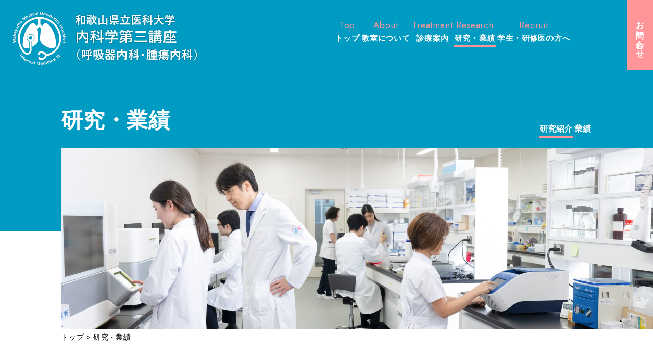

--- FILE ---
content_type: text/html; charset=UTF-8
request_url: https://wakayama-med-3nai.jp/research/
body_size: 5380
content:

<!DOCTYPE html>
<html dir="ltr" lang="ja">

<head>
	<meta charset="UTF-8">
	<meta name="viewport" content="width=device-width">
	<meta name="format-detection" content="telephone=no">
			<title>研究・業績 - 和歌山県立医科大学 内科学第三講座（呼吸器内科・腫瘍内科）</title>
				<link rel="stylesheet" href="../css/reset.css?ver=20260122-1650" type="text/css" media="all">
	<link rel="stylesheet" href="../css/common.css?ver=20260122-1650" type="text/css" media="all">
	<link rel="stylesheet" href="../css/layout_pc.css?ver=20260122-1650" type="text/css" media="all">
	<link rel="stylesheet" href="../css/layout_sp.css?ver=20260122-1650" type="text/css" media="screen">
	<link rel="stylesheet" href="../css/layout_tablet.css?ver=20260122-1650" type="text/css" media="screen">
	<link rel="stylesheet" href="../css/snippets.css?ver=20260122-1650" type="text/css" media="all">
			<link rel="stylesheet" href="../css/page-research.css?ver=20260122-1650">
	
			<link rel="stylesheet" href="../css/plus.css?ver=20260122-1650">
	
	<!--[if lt IE 9]>
			<script src="../js/html5.js?ver=20260122-1650"></script>
			<script src="../js/css3-mediaqueries.js?ver=20260122-1650"></script>
		<![endif]-->

	<script type="text/javascript" src="../js/jquery.js"></script>
	<script type="text/javascript" src="../js/ga.js"></script>

	
	
	<link rel="icon" type="image/x-icon" href="../favicon.ico">
	<link rel="apple-touch-icon" href="../apple-touch-icon.png">
	</head>

<body id="research-index" class="research ">
	<div id="top">
		<ul id="sp-menu" class="sp">
			<li id="toggle" class="menu">
				<a href="#">
					<span class="icon"></span>
				</a>
			</li>
		</ul>
	</div>
	<!-- /top -->
	<div id="md-site">
		<header id="header" class="container">
			<div class="container-inner">
				<div class="primary">
											<p class="h-logo">
							<a href="../">
								<img src="../images/common/h-logo.svg" width="361" height="104" alt="和歌山県立医科大学 内科学第三講座（呼吸器内科・腫瘍内科）">
							</a>

						</p>
					<!-- h-logo -->

				</div><!-- primary -->
				<div class="secondary">
								<div id="nav">
				<ul id="pc-nav" class="nav-list">
					<li class="home">
						<a href="../">
							<span class="en-text">Top</span>
							<span class="ja-text">トップ</span>
						</a>
					</li>
					<li class="about">
						<a href="../about/">
							<span class="en-text">About</span>
							<span class="ja-text">教室について</span>
						</a>
						<!-- <ul class="child">
                            <li class="about-index"><a href="../about/">子ページ</a></li>
                            <li class="about-child"><a href="../about/xxx.php">子ページ</a></li>
                            <li class="about-child"><a href="../about/xxx.php">子ページ</a></li>
                        </ul> -->
					</li>
					<li class="treatment">
						<a href="../treatment/">
							<span class="en-text">Treatment</span>
							<span class="ja-text">診療案内</span>
						</a>
					</li>
					<li class="research">
						<a href="../research/">
							<span class="en-text">Research</span>
							<span class="ja-text">研究・業績</span>
						</a>
					</li>
					<li class="recruit">
						<a href="../recruit/">
							<span class="en-text">Recruit</span>
							<span class="ja-text">学生・研修医の方へ</span>
						</a>
						<!-- <ul class="child">
                            <li class="recruit-child"><a href="../about/xxx.php">子ページ</a></li>
                            <li class="recruit-child"><a href="../about/xxx.php">子ページ</a></li>
                        </ul> -->
					</li>
					<li class="btn contact">
						<a href="../contact/">お問い合わせ</a>
					</li>
				</ul>
			</div>				</div><!-- secondary -->
			</div>
			<!-- <p class="h-contact"></p> -->
		</header>
		<!-- /header -->
		<div id="title" class="container">
    <div class="container-inner">
        <div class="title-box">

            
            <h1 class="title">研究・業績</h1>
        </div>
        <div class="pc">
            		<div id="subnav">
			<ul class="subnav-list">
				<li class="research-index">
					<a href="../research/">研究紹介</a>
				</li>
				<li class="research-results">
					<a href="../research/results.php">業績</a>
				</li>
			</ul>
		</div><!-- /subnav -->
	        </div>
    </div>

    <div class="image-box"></div>

</div>
<!-- /title -->		<div id="content" class="container">
			<div id="c-wrapper" class="clearfix">
									<div class="container-inner clearfix">
						<div class="sp">
									<div id="subnav">
			<ul class="subnav-list">
				<li class="research-index">
					<a href="../research/">研究紹介</a>
				</li>
				<li class="research-results">
					<a href="../research/results.php">業績</a>
				</li>
			</ul>
		</div><!-- /subnav -->
							</div>
						    <div id="breadcrumb" class="section-s">

        
        
            <ol itemscope itemtype="http://schema.org/BreadcrumbList">

                <li itemprop="itemListElement" itemscope itemtype="http://schema.org/ListItem">
                    <a itemscope itemtype="http://schema.org/Thing" itemprop="item" href="../">
                        <span itemprop="name">トップ</span>
                    </a> &gt;
                    <meta itemprop="position" content="1" .. />
                </li>

                
                    
                        <li itemprop="itemListElement" itemscope itemtype="http://schema.org/ListItem" class="on">
                            <span itemscope itemtype="http://schema.org/Thing" itemprop="item">
                                <span itemprop="name">研究・業績</span>
                            </span>
                            <meta itemprop="position" content="2" .. />
                        </li>

                    
                
            </ol>

        
    </div><!-- breadcrumb -->
									
<div class="section-l research-introduction">
    <h2 class="title-level02">研究紹介</h2>
    <div class="intro-box section" id="research-internal_medicine">
        <h3 class="title-level03">内科学第三講座が目指すもの</h3>
        <div class="text-box pc-mb30">
            <p>
                和歌山県立医科大学・内科学第三講座ではがん医療及び呼吸器疾患医療の向上を目指して、臨床と基礎研究の橋渡しとなる研究を行っています。当講座では新薬の治験を含む臨床試験も盛んに行われており、次世代の薬物療法に関わる研究が可能な環境が整っております。がん患者さんへのより良い治療の提供を目指して、基礎と臨床の橋渡しとなる研究に情熱を持って打ち込んでいます。当講座には医師だけでなくPhD研究員が在籍しており、過去の在籍者も当講座での業績を基に各方面で活躍しております。国内学会のみならず海外学会での発表を積極的に行うとともに、海外留学も奨励しています。和歌山から世界へ向けてのエビデンスの発信を目指すとともに、当講座からがん研究の第一線で活躍でき、次世代を担う人材を送り出すことを目指しております。
            </p>
        </div>
        <div class="image-box">
            <div class="image">
                <img src="../images/research/index/img-internal_medicine01.jpg" alt="" width="518" height="327">
            </div>
            <div class="image">
                <img src="../images/research/index/img-internal_medicine02.jpg" alt="" width="518" height="327">
            </div>
        </div>
    </div>

    <div class="intro-box section" id="research-tumor">
        <h3 class="title-level03">肺がんを含む悪性腫瘍における研究</h3>
        <div class="text-box">
            <p>
                内科学第三講座では、患者さんへの質の高い診療の提供はもちろんのこと、将来の肺がん及び悪性腫瘍の治療成績向上を目指して臨床に根差した研究を実施しており、以下のテーマに取り組んでいます。
            </p>
            <ol>
                <li><span>❶</span>がん薬物治療におけるトランスレーショナルリサーチ</li>
                <li><span>❷</span>リキッドバイオプシー(CTC, cfDNA)研究</li>
                <li><span>❸</span>免疫チェックポイント阻害剤のバイオマーカー研究</li>
                <li><span>❹</span>アカデミア発の創薬研究</li>
                <li><span>❺</span>病院医師との共同での臨床研究（新規バイオマーカー、薬剤耐性克服、新規併用療法の開発等）</li>
                <li><span>❻</span>次世代シーケンサーを用いたclinical sequencing</li>
                <li><span>❼</span>シグナル伝達経路を中心とするcancer biologyにおける基礎研究（EGFR, KRAS, TGFbeta等）</li>
            </ol>
            <p class="pc-mb40">
                多くの多施設臨床試験に参加することで血液を用いた診断法の確立に取り組んでおり、血液中に存在するがん細胞の検出およびがん細胞由来のDNAを用いた診断法の実現に取り組んでおります。がんの基礎研究においては、臨床試験の立案・実施のための薬剤を用いての前臨床研究や新規の治療標的の探索研究を行っております。また、患者検体を用いた次世代シーケンサーによる遺伝子変異解析を行っており、個々の患者さんの遺伝子異常を解析し、将来的に最適な治療を提供するための研究を行っております。
            </p>
        </div>
        <div class="image-box sm">
            <div class="image">
                <img src="../images/research/index/img-tumors01.jpg" alt="" width="316" height="216">
                <p>細胞や生体サンプル等を用いた研究が可能です。</p>
            </div>
            <div class="image">
                <img src="../images/research/index/img-tumors02.jpg" alt="" width="316" height="216">
                <p>余裕を持って各自に十分な実験環境が確保されています。</p>
            </div>
            <div class="image">
                <img src="../images/research/index/img-tumors03.jpg" alt="" width="316" height="216">
                <p>次世代シーケンサーを含めた最新実験機器を整備しています。</p>
            </div>
        </div>
    </div>

    <div class="intro-box section" id="research-clinical">
        <h3 class="title-level03">臨床試験について・なぜ重要なのか</h3>
        <div class="variable-box mb30">
            <div class="image-box reverse sp-mb30">
                <img src="../images/research/index/img-clinical01.jpg" alt="" width="380" height="240">
            </div>
            <div class="text-box">
                <p>
                    肺がんはここ10年で劇的に予後が改善しており、「個別化医療が最も成功したがん腫の一つ」と言われています。その理由として、毎年のように新規の抗がん剤が承認され、ガイドラインもそれを反映したものになっていることが挙げられます（つまり、「最新の治療が最高の治療」という状況が毎年続いているという事です）。<br>
                    臨床試験の中には未承認薬を用いる「治験」、承認薬の新しい投与方法を検討する「臨床試験」がありますが、肺がんは患者数が多い事も相まって国際的にもスピード感をもった新薬開発が行われています。<br>
                    当科は和歌山県で唯一、肺がんの臨床試験を担っている存在です。実際我々が参加した治験の中から多くの薬剤が承認に結びついており、患者さんの中には治験に参加する事で（薬剤承認よりもかなり早くから）大きな恩恵を受ける場面も多々見てきました。<br>
                    臨床試験への参加は、患者さんにとってチャレンジであると同時に希望の光でもあります。数年先のより良い治療開発と同時に、今苦しんでいる患者さんのためにも和歌山県で臨床試験を遂行していくことは我々にとって重要な責務です。

                </p>
            </div>
        </div>
    </div>

    <div class="intro-box section" id="research-case">
        <h3 class="title-level03">当科の実績</h3>
        <div class="text-box">
            <p>
                当科では数多くの承認薬について治験の段階から関与しており、結果のいくつかは世界的なトップジャーナルに掲載されています（Ahn, Akamatsu, N Engl J Med 2023, Paz-Ares, Akamatsu, N Engl J Med2023など）。一方でこうした世界的な枠組みに加わるだけではなく、当科発信の研究もいくつか手掛けており、最近では当科の若手がこうした発信を行っています。例えば、村上恵理子医師は抗がん剤使用時の腎障害に関する臨床研究を行い、論文として報告しました（Murakami, Cancer Med 2024）。また柴木亮太医師が術後補助療法の医師主導治験結果を国際学会で報告予定としており、高瀬衣里医師が緩和治療に関する第III相試験を主導しています。このように和歌山からも世界へ向けた発信ができ、それを医師キャリアの早いうちから経験できることも当科の特色です。
            </p>
        </div>
    </div>

    <div class="intro-box section" id="research-future">
        <h3 class="title-level03">今後の展望</h3>
        <div class="text-box">
            <p>
                最近では肺がんだけでなく、間質性肺疾患に対する治験も開始となっており、より多くの患者さんと新しい治療に挑戦できることは呼吸器内科医にとって嬉しい限りです。<br>
                また、新しい治療の中には我々がこれまであまり経験しなかった副作用を生じることもありますが、これらの対応には総合内科的な対応力が問われます。有効性の追求だけでなく、こうした全方面の医療に強い医師を育成していく事も我々の課題です。<br>
                引き続き、患者さんにとってより良い治療・副作用の少ない治療の発展に注力したいと思います。
            </p>
        </div>
    </div>
</div>


			</div><!-- container-inner -->
	</div><!-- c-wrapper -->
<p class="pagetop opacity02">
	<a href="#top">
		<img src="../images/common/pagetop.svg" width="21" height="11" alt="ページトップへ戻る">
	</a>
</p>
</div><!-- /content -->
<div id="footer" class="container">
	<div class="container-inner clearfix">
		<div class="f-sign">
			<div class="f-names">
				<p class="f-name clearfix">
					<a href="../">
						<span class="ja-name">和歌山県立医科大学 <br class="sp">内科学第三講座<br class="sp">（呼吸器内科・腫瘍内科）</span>
						<span class="en-name">Department of Internal Medicine III,<br>Wakayama Medical University Hospital</span>
					</a>
				</p>
				<p class="f-address">
					<span class="f-place">〒641-8510 和歌山市紀三井寺811番地1</span>
					<span class="f-tel">TEL <span class="tellink" data-number="073-441-0619">073-441-0619</span></span>
					<span class="f-fax">FAX 073-446-2877</span>
				</p>
			</div><!-- f-names -->
		</div><!-- f-sign -->
		<div id="fbottom">
			<p class="copyright">Copyright &copy; Department of Internal Medicine III,Wakayama Medical University Hospital</p>
		</div><!-- fbottom -->
	</div>
</div>
<!-- /footer -->
</div>
<!-- /md-site -->
<div id="md-nav" class="sp">
    <div class="logo">
        <img src="../images/common/h-logo.svg" width="250" height="74" alt="和歌山県立医科大学 内科学第三講座（呼吸器内科・腫瘍内科）">
    </div>
    <ul id="sp-nav" class="nav-list clearfix">
        <li class="home">
            <a href="../">
                <span class="en-text">Top</span>
                <span class="ja-text">トップ</span>
            </a>
        </li>
        <li class="about">
            <a href="../about/">
                <span class="en-text">About</span>
                <span class="ja-text">教室について</span>
            </a>
            <ul class="child">
                <li class="about-index"><a href="../about/">教授あいさつ</a></li>
                <li class="about-staff"><a href="../about/staff">スタッフ紹介</a></li>
            </ul>
        </li>
        <li class="treatment">
            <a href="../treatment/">
                <span class="en-text">Treatment</span>
                <span class="ja-text">診療案内</span>
            </a>
            <ul class="child">
                <li class="treatment-index"><a href="../treatment/">診療体制</a></li>
                <li class="treatment-department"><a href="../treatment/department.php">部門紹介</a></li>
            </ul>
        </li>
        <li class="research">
            <a href="../research/">
                <span class="en-text">Research</span>
                <span class="ja-text">研究・業績</span>
            </a>
            <ul class="child">
                <li class="research-index"><a href="../research/">診療体制</a></li>
                <li class="research-results"><a href="../research/results.php">業績</a></li>
            </ul>
        </li>
        <li class="recruit">
            <a href="../recruit/">
                <span class="en-text">Recruit</span>
                <span class="ja-text">学生・研修医の方へ</span>
            </a>
            <ul class="child">
                <li class="recruit-index"><a href="../recruit/">学生・研修医の方へ</a></li>
                <li class="recruit-education"><a href="../recruit/education.php">教育体制</a></li>
                <li class="recruit-voice"><a href="../recruit/voice.php">先輩の声</a></li>
            </ul>
        </li>
        <li class="btn contact">
            <a href="../contact/">お問い合わせ</a>
        </li>
    </ul>
</div><!-- /md-nav -->
<script type="text/javascript" src="../js/import.js?ver=20260122-1650"></script>



</body>

</html>

--- FILE ---
content_type: text/css
request_url: https://wakayama-med-3nai.jp/css/common.css?ver=20260122-1650
body_size: 7337
content:
/*
	COMMON CSS
	version: 1.0.2 (2021.10.15)
	Copyright Bunsosha Inc.
*/


/* CLEAR FIX */

.clearfix:after {
	content: "";
	display: block;
	clear: both;
	height: 0;
	visibility: hidden;
}
.clearfix { min-height: 1px; }
* html .clearfix { height: 1px; }

.clearleft:after {
	content: "";
	display: block;
	clear: left;
	height: 0;
	visibility: hidden;
}
.clearleft { min-height: 1px; }
* html .clearleft { height: 1px; }

.clearfix02{
	overflow: hidden;
}

.opacity02 a{
	text-decoration:none;
}
.opacity02 a:hover{
	text-decoration:none;
	filter:alpha(opacity=60); /* IE 6,7*/
	-ms-filter: "alpha(opacity=60)"; /* IE 8,9 */
	-moz-opacity:0.6; /* FF , Netscape */
	-khtml-opacity: 0.6; /* Safari 1.x */
	opacity:0.6;
	zoom:1; /*IE*/
}


/* COMMON GENERAL */

body {
	font-family: 'Hiragino Kaku Gothic ProN', 'ヒラギノ角ゴ ProN W3', Meiryo, メイリオ, Osaka, 'MS PGothic', arial, helvetica, sans-serif;
	/*font-family: Verdana, Arial, Helvetica, 'メイリオ', Meiryo, 'Hiragino Maru Gothic Pro', 'ヒラギノ丸ゴ Pro W4', Osaka, 'ＭＳ Ｐゴシック', sans-serif;*/
	line-height: 1.7;
	text-align: left;
	color: #333333;
	background: #FFFFFF;
	-webkit-text-size-adjust: 100%;
	-webkit-font-smoothing: antialiased;
}

xmp {
	display: inline;
	font-size: 14px;
	letter-spacing: 0;
}

/* 音声ブラウザ用 */
.speak {
    position: absolute;
    top: -9999px;
    left: -9999px;
    margin: 0;
    padding: 0;
    line-height: 0;
    font-size: 0;
    width: 0;
    height: 0;
}

a:link,
a:visited { text-decoration: underline; }
a:hover { text-decoration: none; }

.txtd-n,
.txtd-n a,
a.txtd-n { text-decoration: none; }
.txtd-u,
.txtd-u a,
a.txtd-u,
.txtd-u { text-decoration: underline; }
.txtd-hn a:hover,
a.txtd-hn:hover { text-decoration: none; }
.txtd-hu a:hover,
a.txtd-hu:hover { text-decoration: underline; }
.txtd-lt,
.txtd-lt a,
a.txtd-lt { text-decoration: line-through; }

img{
	max-width: 100%;
	height: auto;
}

iframe{
	max-width: 100%;
}

.listmark-temp > li{
	margin-left:1em;
}
.listmark-temp > li span.mark{
	margin-left:-1em;
}

.listmark-temp02 > li{
    padding-left: 2em;
    position: relative;
}
.listmark-temp02 > li span.mark{
    position: absolute;
    top: 0;
    left: 0;
}

.listmark-temp03 > li{
    padding-left: 3em;
    position: relative;
}
.listmark-temp03 > li span.mark{
    position: absolute;
    top: 0;
    left: 0;
}

.listmark-temp04 > li{
    padding-left: 4em;
    position: relative;
}
.listmark-temp04 > li span.mark{
    position: absolute;
    top: 0;
    left: 0;
}

.listmark-temp05 > li{
    padding-left: 5em;
    position: relative;
}
.listmark-temp05 > li span.mark{
    position: absolute;
    top: 0;
    left: 0;
}

.listmark-temp06 > li{
    padding-left: 6em;
    position: relative;
}
.listmark-temp06 > li span.mark{
    position: absolute;
    top: 0;
    left: 0;
}

.mb_extends > li:not(:last-child){
    margin-bottom: 5px !important;
}
.mb_extends02 > li:not(:last-child){
    margin-bottom: 10px !important;
}
.mb_extends03 > li:not(:last-child){
    margin-bottom: 15px !important;
}
.mb_extends04 > li:not(:last-child){
    margin-bottom: 20px !important;
}


.ln4{
    background-size: 1px 4px;
    background-repeat: repeat-x;
    background-position: bottom 4px left 0;
    -webkit-background-image: linear-gradient(#ffdc00,#ffdc00);
    -moz-background-image: linear-gradient(#ffdc00,#ffdc00);
    -o-background-image: linear-gradient(#ffdc00,#ffdc00);
    -ms-background-image: linear-gradient(#ffdc00,#ffdc00);
    background-image: linear-gradient(#ffdc00,#ffdc00);
}
.ln5{
    background-size: 1px 5px;
    background-repeat: repeat-x;
    background-position: bottom 4px left 0;
    -webkit-background-image: linear-gradient(#ffdc00,#ffdc00);
    -moz-background-image: linear-gradient(#ffdc00,#ffdc00);
    -o-background-image: linear-gradient(#ffdc00,#ffdc00);
    -ms-background-image: linear-gradient(#ffdc00,#ffdc00);
    background-image: linear-gradient(#ffdc00,#ffdc00);
}
.ln6{
    background-size: 1px 6px;
    background-repeat: repeat-x;
    background-position: bottom 4px left 0;
    -webkit-background-image: linear-gradient(#ffdc00,#ffdc00);
    -moz-background-image: linear-gradient(#ffdc00,#ffdc00);
    -o-background-image: linear-gradient(#ffdc00,#ffdc00);
    -ms-background-image: linear-gradient(#ffdc00,#ffdc00);
    background-image: linear-gradient(#ffdc00,#ffdc00);
}
.ln8{
    background-size: 1px 8px;
    background-repeat: repeat-x;
    background-position: bottom 4px left 0;
    -webkit-background-image: linear-gradient(#ffdc00,#ffdc00);
    -moz-background-image: linear-gradient(#ffdc00,#ffdc00);
    -o-background-image: linear-gradient(#ffdc00,#ffdc00);
    -ms-background-image: linear-gradient(#ffdc00,#ffdc00);
    background-image: linear-gradient(#ffdc00,#ffdc00);
}
.ln10{
    background-size: 1px 10px;
    background-repeat: repeat-x;
    background-position: bottom 4px left 0;
    -webkit-background-image: linear-gradient(#ffdc00,#ffdc00);
    -moz-background-image: linear-gradient(#ffdc00,#ffdc00);
    -o-background-image: linear-gradient(#ffdc00,#ffdc00);
    -ms-background-image: linear-gradient(#ffdc00,#ffdc00);
    background-image: linear-gradient(#ffdc00,#ffdc00);
}


h2,
h3,
h4,
h5,
h6 {
	margin-bottom: 10px;
}

p,
ul,
ol,
dl,
table {
	margin-bottom: 10px;
}

img.ds-b { display: block; }
img.va-md { vertical-align: middle; }
img.va-bl { vertical-align: baseline; }
img.va-bt { vertical-align: bottom; }

.fl-l { float: left; }
.fl-r { float: right; }

.ta-c { text-align: center; }
.ta-l { text-align: left; }
.ta-r { text-align: right; }

.ti1em{
	margin-bottom: 0;
	text-indent:1em;
}

.ls1 { letter-spacing: 1px; }
.ls2 { letter-spacing: 2px; }
.ls3 { letter-spacing: 3px; }
.ls4 { letter-spacing: 4px; }
.ls5 { letter-spacing: 5px; }
.ls6 { letter-spacing: 6px; }
.ls7 { letter-spacing: 7px; }
.ls8 { letter-spacing: 8px; }

.ls-05{ letter-spacing:-0.5px; }
.ls-1{ letter-spacing:-1px; }
.ls1em{ letter-spacing:1em; }
.lscenter{ letter-spacing: 1em; text-indent: 1em; text-align: center; }

.fs10 { font-size: 0.667em; }
.fs11 { font-size: 0.733em; }
.fs12 { font-size: 0.8em; }
.fs13 { font-size: 0.867em; }
.fs14 { font-size: 0.933em; }
.fs15 { font-size: 1em; }
.fs16 { font-size: 1.067em; }
.fs17 { font-size: 1.133em; }
.fs18 { font-size: 1.2em; }
.fs19 { font-size: 1.267em; }
.fs20 { font-size: 1.333em; }
.fs21 { font-size: 1.4em; }
.fs22 { font-size: 1.467em; }
.fs23 { font-size: 1.533em; }
.fs24 { font-size: 1.6em; }
.fs25 { font-size: 1.167em; }
.fs26 { font-size: 1.733em; }
.fs27 { font-size: 1.8em; }
.fs28 { font-size: 1.867em; }
.fs29 { font-size: 1.933em; }
.fs30 { font-size: 2em; }
.fs31 { font-size: 2.067em; }
.fs32 { font-size: 2.133em; }

.fs90p { font-size: .9em; }
.fs80p { font-size: .8em; }
.fs70p { font-size: .7em; }
.fs60p { font-size: .6em; }
.fs50p { font-size: .5em; }

.lh10 { line-height: 1; }
.lh11 { line-height: 1.1; }
.lh12 { line-height: 1.2; }
.lh13 { line-height: 1.3; }
.lh14 { line-height: 1.4; }
.lh15 { line-height: 1.5; }
.lh16 { line-height: 1.6; }
.lh17 { line-height: 1.7; }
.lh18 { line-height: 1.8; }
.lh19 { line-height: 1.9; }
.lh20 { line-height: 2.0; }
.lh21 { line-height: 2.1; }
.lh22 { line-height: 2.2; }
.lh23 { line-height: 2.3; }
.lh24 { line-height: 2.4; }

.fw-n { font-weight: normal; }
.fw-b { font-weight: bold; }

.m0a { margin: 0 auto!Important; }

.m5 { margin: 5px!Important; }
.m10 { margin: 10px!Important; }
.m15 { margin: 15px!Important; }
.m20 { margin: 20px!Important; }
.m25 { margin: 25px!Important; }
.m30 { margin: 30px!Important; }
.m35 { margin: 35px!Important; }
.m40 { margin: 40px!Important; }
.m45 { margin: 45px!Important; }
.m50 { margin: 50px!Important; }

.mt0 { margin-top: 0px!Important; }
.mt5 { margin-top: 5px!Important; }
.mt10 { margin-top: 10px!Important; }
.mt15 { margin-top: 15px!Important; }
.mt20 { margin-top: 20px!Important; }
.mt25 { margin-top: 25px!Important; }
.mt30 { margin-top: 30px!Important; }
.mt35 { margin-top: 35px!Important; }
.mt40 { margin-top: 40px!Important; }
.mt45 { margin-top: 45px!Important; }
.mt50 { margin-top: 50px!Important; }
.mt55 { margin-top: 55px!Important; }
.mt60 { margin-top: 60px!Important; }
.mt65 { margin-top: 65px!Important; }
.mt70 { margin-top: 70px!Important; }
.mt75 { margin-top: 75px!Important; }
.mt80 { margin-top: 80px!Important; }
.mt85 { margin-top: 85px!Important; }
.mt90 { margin-top: 90px!Important; }
.mt95 { margin-top: 95px!Important; }
.mt100 { margin-top: 100px!Important; }

.mr0 { margin-right: 0px!Important; }
.mr5 { margin-right: 5px!Important; }
.mr10 { margin-right: 10px!Important; }
.mr15 { margin-right: 15px!Important; }
.mr20 { margin-right: 20px!Important; }
.mr25 { margin-right: 25px!Important; }
.mr30 { margin-right: 30px!Important; }
.mr35 { margin-right: 35px!Important; }
.mr40 { margin-right: 40px!Important; }
.mr45 { margin-right: 45px!Important; }
.mr50 { margin-right: 50px!Important; }
.mr55 { margin-right: 55px!Important; }
.mr60 { margin-right: 60px!Important; }
.mr65 { margin-right: 65px!Important; }
.mr70 { margin-right: 70px!Important; }
.mr75 { margin-right: 75px!Important; }
.mr80 { margin-right: 80px!Important; }
.mr85 { margin-right: 85px!Important; }
.mr90 { margin-right: 90px!Important; }
.mr95 { margin-right: 95px!Important; }
.mr100 { margin-right: 100px!Important; }

.mb0 { margin-bottom: 0px!Important; }
.mb5 { margin-bottom: 5px!Important; }
.mb10 { margin-bottom: 10px!Important; }
.mb15 { margin-bottom: 15px!Important; }
.mb20 { margin-bottom: 20px!Important; }
.mb25 { margin-bottom: 25px!Important; }
.mb30 { margin-bottom: 30px!Important; }
.mb35 { margin-bottom: 35px!Important; }
.mb40 { margin-bottom: 40px!Important; }
.mb45 { margin-bottom: 45px!Important; }
.mb50 { margin-bottom: 50px!Important; }
.mb55 { margin-bottom: 55px!Important; }
.mb60 { margin-bottom: 60px!Important; }
.mb65 { margin-bottom: 65px!Important; }
.mb70 { margin-bottom: 70px!Important; }
.mb75 { margin-bottom: 75px!Important; }
.mb80 { margin-bottom: 80px!Important; }
.mb85 { margin-bottom: 85px!Important; }
.mb90 { margin-bottom: 90px!Important; }
.mb95 { margin-bottom: 95px!Important; }
.mb100 { margin-bottom: 100px!Important; }

.ml0 { margin-left: 0px!Important; }
.ml5 { margin-left: 5px!Important; }
.ml10 { margin-left: 10px!Important; }
.ml15 { margin-left: 15px!Important; }
.ml20 { margin-left: 20px!Important; }
.ml25 { margin-left: 25px!Important; }
.ml30 { margin-left: 30px!Important; }
.ml35 { margin-left: 35px!Important; }
.ml40 { margin-left: 40px!Important; }
.ml45 { margin-left: 45px!Important; }
.ml50 { margin-left: 50px!Important; }
.ml55 { margin-left: 55px!Important; }
.ml60 { margin-left: 60px!Important; }
.ml65 { margin-left: 65px!Important; }
.ml70 { margin-left: 70px!Important; }
.ml75 { margin-left: 75px!Important; }
.ml80 { margin-left: 80px!Important; }
.ml85 { margin-left: 85px!Important; }
.ml90 { margin-left: 90px!Important; }
.ml95 { margin-left: 95px!Important; }
.ml100 { margin-left: 100px!Important; }

.p5 { padding: 5px!Important; }
.p10 { padding: 10px!Important; }
.p15 { padding: 15px!Important; }
.p20 { padding: 20px!Important; }
.p25 { padding: 25px!Important; }
.p30 { padding: 30px!Important; }
.p35 { padding: 35px!Important; }
.p40 { padding: 40px!Important; }
.p45 { padding: 45px!Important; }
.p50 { padding: 50px!Important; }

.pt0 { padding-top: 0px!Important; }
.pt5 { padding-top: 5px!Important; }
.pt10 { padding-top: 10px!Important; }
.pt15 { padding-top: 15px!Important; }
.pt20 { padding-top: 20px!Important; }
.pt25 { padding-top: 25px!Important; }
.pt30 { padding-top: 30px!Important; }
.pt35 { padding-top: 35px!Important; }
.pt40 { padding-top: 40px!Important; }
.pt45 { padding-top: 45px!Important; }
.pt50 { padding-top: 50px!Important; }
.pt55 { padding-top: 55px!Important; }
.pt60 { padding-top: 60px!Important; }
.pt65 { padding-top: 65px!Important; }
.pt70 { padding-top: 70px!Important; }
.pt75 { padding-top: 75px!Important; }
.pt80 { padding-top: 80px!Important; }
.pt85 { padding-top: 85px!Important; }
.pt90 { padding-top: 90px!Important; }
.pt95 { padding-top: 95px!Important; }
.pt100 { padding-top: 100px!Important; }

.pr0 { padding-right: 0px!Important; }
.pr5 { padding-right: 5px!Important; }
.pr10 { padding-right: 10px!Important; }
.pr15 { padding-right: 15px!Important; }
.pr20 { padding-right: 20px!Important; }
.pr25 { padding-right: 25px!Important; }
.pr30 { padding-right: 30px!Important; }
.pr35 { padding-right: 35px!Important; }
.pr40 { padding-right: 40px!Important; }
.pr45 { padding-right: 45px!Important; }
.pr50 { padding-right: 50px!Important; }
.pr55 { padding-right: 55px!Important; }
.pr60 { padding-right: 60px!Important; }
.pr65 { padding-right: 65px!Important; }
.pr70 { padding-right: 70px!Important; }
.pr75 { padding-right: 75px!Important; }
.pr80 { padding-right: 80px!Important; }
.pr85 { padding-right: 85px!Important; }
.pr90 { padding-right: 90px!Important; }
.pr95 { padding-right: 95px!Important; }
.pr100 { padding-right: 100px!Important; }

.pb0 { padding-bottom: 0px!Important; }
.pb5 { padding-bottom: 5px!Important; }
.pb10 { padding-bottom: 10px!Important; }
.pb15 { padding-bottom: 15px!Important; }
.pb20 { padding-bottom: 20px!Important; }
.pb25 { padding-bottom: 25px!Important; }
.pb30 { padding-bottom: 30px!Important; }
.pb35 { padding-bottom: 35px!Important; }
.pb40 { padding-bottom: 40px!Important; }
.pb45 { padding-bottom: 45px!Important; }
.pb50 { padding-bottom: 50px!Important; }
.pb55 { padding-bottom: 55px!Important; }
.pb60 { padding-bottom: 60px!Important; }
.pb65 { padding-bottom: 65px!Important; }
.pb70 { padding-bottom: 70px!Important; }
.pb75 { padding-bottom: 75px!Important; }
.pb80 { padding-bottom: 80px!Important; }
.pb85 { padding-bottom: 85px!Important; }
.pb90 { padding-bottom: 90px!Important; }
.pb95 { padding-bottom: 95px!Important; }
.pb100 { padding-bottom: 100px!Important; }

.pl0 { padding-left: 0px!Important; }
.pl5 { padding-left: 5px!Important; }
.pl10 { padding-left: 10px!Important; }
.pl15 { padding-left: 15px!Important; }
.pl20 { padding-left: 20px!Important; }
.pl25 { padding-left: 25px!Important; }
.pl30 { padding-left: 30px!Important; }
.pl35 { padding-left: 35px!Important; }
.pl40 { padding-left: 40px!Important; }
.pl45 { padding-left: 45px!Important; }
.pl50 { padding-left: 50px!Important; }
.pl55 { padding-left: 55px!Important; }
.pl60 { padding-left: 60px!Important; }
.pl65 { padding-left: 65px!Important; }
.pl70 { padding-left: 70px!Important; }
.pl75 { padding-left: 75px!Important; }
.pl80 { padding-left: 80px!Important; }
.pl85 { padding-left: 85px!Important; }
.pl90 { padding-left: 90px!Important; }
.pl95 { padding-left: 95px!Important; }
.pl100 { padding-left: 100px!Important; }

.w5p { width: 5%; }
.w10p { width: 10%; }
.w15p { width: 15%; }
.w20p { width: 20%; }
.w25p { width: 25%; }
.w30p { width: 30%; }
.w35p { width: 35%; }
.w40p { width: 40%; }
.w45p { width: 45%; }
.w50p { width: 50%; }
.w55p { width: 55%; }
.w60p { width: 60%; }
.w65p { width: 65%; }
.w70p { width: 70%; }
.w75p { width: 75%; }
.w80p { width: 80% }
.w85p { width: 85% }
.w90p { width: 90%; }
.w95p { width: 95%; }
.w100p { width: 100%; }

.round {
	border-radius: 6px;
	-webkit-border-radius: 6px;
	-moz-border-radius: 6px;
}


/* PC GENERAL */

@media print, all and (min-width: 751px) {

.sp { display: none; }
	
.pc-dsib{ display: inline-block; }

img.pc-ds-b { display: block; }
img.pc-va-md { vertical-align: middle; }
img.pc-va-bl { vertical-align: baseline; }
img.pc-va-bt { vertical-align: bottom; }

.pc-fl-l { float: left; }
.pc-fl-r { float: right; }

.pc-ta-c { text-align: center; }
.pc-ta-l { text-align: left; }
.pc-ta-r { text-align: right; }

.pc-ls1 { letter-spacing: 1px; }
.pc-ls2 { letter-spacing: 2px; }
.pc-ls3 { letter-spacing: 3px; }
.pc-ls4 { letter-spacing: 4px; }
.pc-ls5 { letter-spacing: 5px; }
.pc-ls6 { letter-spacing: 6px; }
.pc-ls7 { letter-spacing: 7px; }
.pc-ls8 { letter-spacing: 8px; }

.pc-fs10 { font-size: 0.667em; }
.pc-fs11 { font-size: 0.733em; }
.pc-fs12 { font-size: 0.8em; }
.pc-fs13 { font-size: 0.867em; }
.pc-fs14 { font-size: 0.933em; }
.pc-fs15 { font-size: 1em; }
.pc-fs16 { font-size: 1.067em; }
.pc-fs17 { font-size: 1.133em; }
.pc-fs18 { font-size: 1.2em; }
.pc-fs19 { font-size: 1.267em; }
.pc-fs20 { font-size: 1.333em; }
.pc-fs21 { font-size: 1.4em; }
.pc-fs22 { font-size: 1.467em; }
.pc-fs23 { font-size: 1.533em; }
.pc-fs24 { font-size: 1.6em; }
.pc-fs25 { font-size: 1.167em; }
.pc-fs26 { font-size: 1.733em; }
.pc-fs27 { font-size: 1.8em; }
.pc-fs28 { font-size: 1.867em; }
.pc-fs29 { font-size: 1.933em; }
.pc-fs30 { font-size: 2em; }
.pc-fs31 { font-size: 2.067em; }
.pc-fs32 { font-size: 2.133em; }

.pc-lh10 { line-height: 1; }
.pc-lh11 { line-height: 1.1; }
.pc-lh12 { line-height: 1.2; }
.pc-lh13 { line-height: 1.3; }
.pc-lh14 { line-height: 1.4; }
.pc-lh15 { line-height: 1.5; }
.pc-lh16 { line-height: 1.6; }
.pc-lh17 { line-height: 1.7; }
.pc-lh18 { line-height: 1.8; }
.pc-lh19 { line-height: 1.9; }
.pc-lh20 { line-height: 2.0; }
.pc-lh21 { line-height: 2.1; }
.pc-lh22 { line-height: 2.2; }
.pc-lh23 { line-height: 2.3; }
.pc-lh24 { line-height: 2.4; }

.pc-m0a { margin: 0 auto!Important; }

.pc-m5 { margin: 5px!Important; }
.pc-m10 { margin: 10px!Important; }
.pc-m15 { margin: 15px!Important; }
.pc-m20 { margin: 20px!Important; }
.pc-m25 { margin: 25px!Important; }
.pc-m30 { margin: 30px!Important; }
.pc-m35 { margin: 35px!Important; }
.pc-m40 { margin: 40px!Important; }
.pc-m45 { margin: 45px!Important; }
.pc-m50 { margin: 50px!Important; }

.pc-mt0 { margin-top: 0px!Important; }
.pc-mt5 { margin-top: 5px!Important; }
.pc-mt10 { margin-top: 10px!Important; }
.pc-mt15 { margin-top: 15px!Important; }
.pc-mt20 { margin-top: 20px!Important; }
.pc-mt25 { margin-top: 25px!Important; }
.pc-mt30 { margin-top: 30px!Important; }
.pc-mt35 { margin-top: 35px!Important; }
.pc-mt40 { margin-top: 40px!Important; }
.pc-mt45 { margin-top: 45px!Important; }
.pc-mt50 { margin-top: 50px!Important; }
.pc-mt55 { margin-top: 55px!Important; }
.pc-mt60 { margin-top: 60px!Important; }
.pc-mt65 { margin-top: 65px!Important; }
.pc-mt70 { margin-top: 70px!Important; }
.pc-mt75 { margin-top: 75px!Important; }
.pc-mt80 { margin-top: 80px!Important; }
.pc-mt85 { margin-top: 85px!Important; }
.pc-mt90 { margin-top: 90px!Important; }
.pc-mt95 { margin-top: 95px!Important; }
.pc-mt100 { margin-top: 100px!Important; }

.pc-mr0 { margin-right: 0px!Important; }
.pc-mr5 { margin-right: 5px!Important; }
.pc-mr10 { margin-right: 10px!Important; }
.pc-mr15 { margin-right: 15px!Important; }
.pc-mr20 { margin-right: 20px!Important; }
.pc-mr25 { margin-right: 25px!Important; }
.pc-mr30 { margin-right: 30px!Important; }
.pc-mr35 { margin-right: 35px!Important; }
.pc-mr40 { margin-right: 40px!Important; }
.pc-mr45 { margin-right: 45px!Important; }
.pc-mr50 { margin-right: 50px!Important; }
.pc-mr55 { margin-right: 55px!Important; }
.pc-mr60 { margin-right: 60px!Important; }
.pc-mr65 { margin-right: 65px!Important; }
.pc-mr70 { margin-right: 70px!Important; }
.pc-mr75 { margin-right: 75px!Important; }
.pc-mr80 { margin-right: 80px!Important; }
.pc-mr85 { margin-right: 85px!Important; }
.pc-mr90 { margin-right: 90px!Important; }
.pc-mr95 { margin-right: 95px!Important; }
.pc-mr100 { margin-right: 100px!Important; }

.pc-mb0 { margin-bottom: 0px!Important; }
.pc-mb5 { margin-bottom: 5px!Important; }
.pc-mb10 { margin-bottom: 10px!Important; }
.pc-mb15 { margin-bottom: 15px!Important; }
.pc-mb20 { margin-bottom: 20px!Important; }
.pc-mb25 { margin-bottom: 25px!Important; }
.pc-mb30 { margin-bottom: 30px!Important; }
.pc-mb35 { margin-bottom: 35px!Important; }
.pc-mb40 { margin-bottom: 40px!Important; }
.pc-mb45 { margin-bottom: 45px!Important; }
.pc-mb50 { margin-bottom: 50px!Important; }
.pc-mb55 { margin-bottom: 55px!Important; }
.pc-mb60 { margin-bottom: 60px!Important; }
.pc-mb65 { margin-bottom: 65px!Important; }
.pc-mb70 { margin-bottom: 70px!Important; }
.pc-mb75 { margin-bottom: 75px!Important; }
.pc-mb80 { margin-bottom: 80px!Important; }
.pc-mb85 { margin-bottom: 85px!Important; }
.pc-mb90 { margin-bottom: 90px!Important; }
.pc-mb95 { margin-bottom: 95px!Important; }
.pc-mb100 { margin-bottom: 100px!Important; }

.pc-ml0 { margin-left: 0px!Important; }
.pc-ml5 { margin-left: 5px!Important; }
.pc-ml10 { margin-left: 10px!Important; }
.pc-ml15 { margin-left: 15px!Important; }
.pc-ml20 { margin-left: 20px!Important; }
.pc-ml25 { margin-left: 25px!Important; }
.pc-ml30 { margin-left: 30px!Important; }
.pc-ml35 { margin-left: 35px!Important; }
.pc-ml40 { margin-left: 40px!Important; }
.pc-ml45 { margin-left: 45px!Important; }
.pc-ml50 { margin-left: 50px!Important; }
.pc-ml55 { margin-left: 55px!Important; }
.pc-ml60 { margin-left: 60px!Important; }
.pc-ml65 { margin-left: 65px!Important; }
.pc-ml70 { margin-left: 70px!Important; }
.pc-ml75 { margin-left: 75px!Important; }
.pc-ml80 { margin-left: 80px!Important; }
.pc-ml85 { margin-left: 85px!Important; }
.pc-ml90 { margin-left: 90px!Important; }
.pc-ml95 { margin-left: 95px!Important; }
.pc-ml100 { margin-left: 100px!Important; }

.pc-p5 { padding: 5px!Important; }
.pc-p10 { padding: 10px!Important; }
.pc-p15 { padding: 15px!Important; }
.pc-p20 { padding: 20px!Important; }
.pc-p25 { padding: 25px!Important; }
.pc-p30 { padding: 30px!Important; }
.pc-p35 { padding: 35px!Important; }
.pc-p40 { padding: 40px!Important; }
.pc-p45 { padding: 45px!Important; }
.pc-p50 { padding: 50px!Important; }

.pc-pt0 { padding-top: 0px!Important; }
.pc-pt5 { padding-top: 5px!Important; }
.pc-pt10 { padding-top: 10px!Important; }
.pc-pt15 { padding-top: 15px!Important; }
.pc-pt20 { padding-top: 20px!Important; }
.pc-pt25 { padding-top: 25px!Important; }
.pc-pt30 { padding-top: 30px!Important; }
.pc-pt35 { padding-top: 35px!Important; }
.pc-pt40 { padding-top: 40px!Important; }
.pc-pt45 { padding-top: 45px!Important; }
.pc-pt50 { padding-top: 50px!Important; }
.pc-pt55 { padding-top: 55px!Important; }
.pc-pt60 { padding-top: 60px!Important; }
.pc-pt65 { padding-top: 65px!Important; }
.pc-pt70 { padding-top: 70px!Important; }
.pc-pt75 { padding-top: 75px!Important; }
.pc-pt80 { padding-top: 80px!Important; }
.pc-pt85 { padding-top: 85px!Important; }
.pc-pt90 { padding-top: 90px!Important; }
.pc-pt95 { padding-top: 95px!Important; }
.pc-pt100 { padding-top: 100px!Important; }

.pc-pr0 { padding-right: 0px!Important; }
.pc-pr5 { padding-right: 5px!Important; }
.pc-pr10 { padding-right: 10px!Important; }
.pc-pr15 { padding-right: 15px!Important; }
.pc-pr20 { padding-right: 20px!Important; }
.pc-pr25 { padding-right: 25px!Important; }
.pc-pr30 { padding-right: 30px!Important; }
.pc-pr35 { padding-right: 35px!Important; }
.pc-pr40 { padding-right: 40px!Important; }
.pc-pr45 { padding-right: 45px!Important; }
.pc-pr50 { padding-right: 50px!Important; }
.pc-pr55 { padding-right: 55px!Important; }
.pc-pr60 { padding-right: 60px!Important; }
.pc-pr65 { padding-right: 65px!Important; }
.pc-pr70 { padding-right: 70px!Important; }
.pc-pr75 { padding-right: 75px!Important; }
.pc-pr80 { padding-right: 80px!Important; }
.pc-pr85 { padding-right: 85px!Important; }
.pc-pr90 { padding-right: 90px!Important; }
.pc-pr95 { padding-right: 95px!Important; }
.pc-pr100 { padding-right: 100px!Important; }

.pc-pb0 { padding-bottom: 0px!Important; }
.pc-pb5 { padding-bottom: 5px!Important; }
.pc-pb10 { padding-bottom: 10px!Important; }
.pc-pb15 { padding-bottom: 15px!Important; }
.pc-pb20 { padding-bottom: 20px!Important; }
.pc-pb25 { padding-bottom: 25px!Important; }
.pc-pb30 { padding-bottom: 30px!Important; }
.pc-pb35 { padding-bottom: 35px!Important; }
.pc-pb40 { padding-bottom: 40px!Important; }
.pc-pb45 { padding-bottom: 45px!Important; }
.pc-pb50 { padding-bottom: 50px!Important; }
.pc-pb55 { padding-bottom: 55px!Important; }
.pc-pb60 { padding-bottom: 60px!Important; }
.pc-pb65 { padding-bottom: 65px!Important; }
.pc-pb70 { padding-bottom: 70px!Important; }
.pc-pb75 { padding-bottom: 75px!Important; }
.pc-pb80 { padding-bottom: 80px!Important; }
.pc-pb85 { padding-bottom: 85px!Important; }
.pc-pb90 { padding-bottom: 90px!Important; }
.pc-pb95 { padding-bottom: 95px!Important; }
.pc-pb100 { padding-bottom: 100px!Important; }

.pc-pl0 { padding-left: 0px!Important; }
.pc-pl5 { padding-left: 5px!Important; }
.pc-pl10 { padding-left: 10px!Important; }
.pc-pl15 { padding-left: 15px!Important; }
.pc-pl20 { padding-left: 20px!Important; }
.pc-pl25 { padding-left: 25px!Important; }
.pc-pl30 { padding-left: 30px!Important; }
.pc-pl35 { padding-left: 35px!Important; }
.pc-pl40 { padding-left: 40px!Important; }
.pc-pl45 { padding-left: 45px!Important; }
.pc-pl50 { padding-left: 50px!Important; }
.pc-pl55 { padding-left: 55px!Important; }
.pc-pl60 { padding-left: 60px!Important; }
.pc-pl65 { padding-left: 65px!Important; }
.pc-pl70 { padding-left: 70px!Important; }
.pc-pl75 { padding-left: 75px!Important; }
.pc-pl80 { padding-left: 80px!Important; }
.pc-pl85 { padding-left: 85px!Important; }
.pc-pl90 { padding-left: 90px!Important; }
.pc-pl95 { padding-left: 95px!Important; }
.pc-pl100 { padding-left: 100px!Important; }

.pc-w5p { width: 5%; }
.pc-w10p { width: 10%; }
.pc-w15p { width: 15%; }
.pc-w20p { width: 20%; }
.pc-w25p { width: 25%; }
.pc-w30p { width: 30%; }
.pc-w35p { width: 35%; }
.pc-w40p { width: 40%; }
.pc-w45p { width: 45%; }
.pc-w50p { width: 50%; }
.pc-w55p { width: 55%; }
.pc-w60p { width: 60%; }
.pc-w65p { width: 65%; }
.pc-w70p { width: 70%; }
.pc-w75p { width: 75%; }
.pc-w80p { width: 80% }
.pc-w85p { width: 85% }
.pc-w90p { width: 90%; }
.pc-w95p { width: 95%; }
.pc-w100p { width: 100%; }

.w5 { width: 5px; }
.w10 { width: 10px; }
.w15 { width: 15px; }
.w20 { width: 20px; }
.w25 { width: 25px; }
.w30 { width: 30px; }
.w35 { width: 35px; }
.w40 { width: 40px; }
.w45 { width: 45px; }
.w50 { width: 50px; }
.w55 { width: 55px; }
.w60 { width: 60px; }
.w65 { width: 65px; }
.w70 { width: 70px; }
.w75 { width: 75px; }
.w80 { width: 80px; }
.w85 { width: 85px; }
.w90 { width: 90px; }
.w95 { width: 95px; }
.w100 { width: 100px; }
.w105 { width: 105px; }
.w110 { width: 110px; }
.w115 { width: 115px; }
.w120 { width: 120px; }
.w125 { width: 125px; }
.w130 { width: 130px; }
.w135 { width: 135px; }
.w140 { width: 140px; }
.w145 { width: 145px; }
.w150 { width: 150px; }
.w155 { width: 155px; }
.w160 { width: 160px; }
.w165 { width: 165px; }
.w170 { width: 170px; }
.w175 { width: 175px; }
.w180 { width: 180px; }
.w185 { width: 185px; }
.w190 { width: 190px; }
.w195 { width: 195px; }
.w200 { width: 200px; }
.w205 { width: 205px; }
.w210 { width: 210px; }
.w215 { width: 215px; }
.w220 { width: 220px; }
.w225 { width: 225px; }
.w230 { width: 230px; }
.w235 { width: 235px; }
.w240 { width: 240px; }
.w245 { width: 245px; }
.w250 { width: 250px; }
.w255 { width: 255px; }
.w260 { width: 260px; }
.w265 { width: 265px; }
.w270 { width: 270px; }
.w275 { width: 275px; }
.w280 { width: 280px; }
.w285 { width: 285px; }
.w290 { width: 290px; }
.w295 { width: 295px; }
.w300 { width: 300px; }
.w305 { width: 305px; }
.w310 { width: 310px; }
.w315 { width: 315px; }
.w320 { width: 320px; }
.w325 { width: 325px; }
.w330 { width: 330px; }
.w335 { width: 335px; }
.w340 { width: 340px; }
.w345 { width: 345px; }
.w350 { width: 350px; }
.w355 { width: 355px; }
.w360 { width: 360px; }
.w365 { width: 365px; }
.w370 { width: 370px; }
.w375 { width: 375px; }
.w380 { width: 380px; }
.w385 { width: 385px; }
.w390 { width: 390px; }
.w395 { width: 395px; }
.w400 { width: 400px; }
.w405 { width: 405px; }
.w410 { width: 410px; }
.w415 { width: 415px; }
.w420 { width: 420px; }
.w425 { width: 425px; }
.w430 { width: 430px; }
.w435 { width: 435px; }
.w440 { width: 440px; }
.w445 { width: 445px; }
.w450 { width: 450px; }
.w455 { width: 455px; }
.w460 { width: 460px; }
.w465 { width: 465px; }
.w470 { width: 470px; }
.w475 { width: 475px; }
.w480 { width: 480px; }
.w485 { width: 485px; }
.w490 { width: 490px; }
.w495 { width: 495px; }
.w500 { width: 500px; }
.w505 { width: 505px; }
.w510 { width: 510px; }
.w515 { width: 515px; }
.w520 { width: 520px; }
.w525 { width: 525px; }
.w530 { width: 530px; }
.w535 { width: 535px; }
.w540 { width: 540px; }
.w545 { width: 545px; }
.w550 { width: 550px; }
.w555 { width: 555px; }
.w560 { width: 560px; }
.w565 { width: 565px; }
.w570 { width: 570px; }
.w575 { width: 575px; }
.w580 { width: 580px; }
.w585 { width: 585px; }
.w590 { width: 590px; }
.w595 { width: 595px; }
.w600 { width: 600px; }
.w605 { width: 605px; }
.w610 { width: 610px; }
.w615 { width: 615px; }
.w620 { width: 620px; }
.w625 { width: 625px; }
.w630 { width: 630px; }
.w635 { width: 635px; }
.w640 { width: 640px; }
.w645 { width: 645px; }
.w650 { width: 650px; }
.w655 { width: 655px; }
.w660 { width: 660px; }
.w665 { width: 665px; }
.w670 { width: 670px; }
.w675 { width: 675px; }
.w680 { width: 680px; }
.w685 { width: 685px; }
.w690 { width: 690px; }
.w695 { width: 695px; }
.w700 { width: 700px; }
.w705 { width: 705px; }
.w710 { width: 710px; }
.w715 { width: 715px; }
.w720 { width: 720px; }
.w725 { width: 725px; }
.w730 { width: 730px; }
.w735 { width: 735px; }
.w740 { width: 740px; }
.w745 { width: 745px; }
.w750 { width: 750px; }
.w755 { width: 755px; }
.w760 { width: 760px; }
.w765 { width: 765px; }
.w770 { width: 770px; }
.w775 { width: 775px; }
.w780 { width: 780px; }
.w785 { width: 785px; }
.w790 { width: 790px; }
.w795 { width: 795px; }
.w800 { width: 800px; }
.w805 { width: 805px; }
.w810 { width: 810px; }
.w815 { width: 815px; }
.w820 { width: 820px; }
.w825 { width: 825px; }
.w830 { width: 830px; }
.w835 { width: 835px; }
.w840 { width: 840px; }
.w845 { width: 845px; }
.w850 { width: 850px; }
.w855 { width: 855px; }
.w860 { width: 860px; }
.w865 { width: 865px; }
.w870 { width: 870px; }
.w875 { width: 875px; }
.w880 { width: 880px; }
.w885 { width: 885px; }
.w890 { width: 890px; }
.w895 { width: 895px; }
.w900 { width: 900px; }
.w905 { width: 905px; }
.w910 { width: 910px; }
.w915 { width: 915px; }
.w920 { width: 920px; }
.w925 { width: 925px; }
.w930 { width: 930px; }
.w935 { width: 935px; }
.w940 { width: 940px; }
.w945 { width: 945px; }
.w950 { width: 950px; }
.w955 { width: 955px; }
.w960 { width: 960px; }
.w965 { width: 965px; }
.w970 { width: 970px; }
.w975 { width: 975px; }
.w980 { width: 980px; }
.w985 { width: 985px; }
.w990 { width: 990px; }
.w995 { width: 995px; }
.w1000 { width: 1000px; }

}


/* SP GENERAL */

@media only screen and (max-width: 750px) {

* {
	-webkit-box-sizing: border-box;
	-moz-box-sizing: border-box;
	-o-box-sizing: border-box;
	-ms-box-sizing: border-box;
	box-sizing: border-box;
}

.pc { display: none!important; }
	
.sp-dsib{ display: inline-block; }

img { max-width: 100%; height: auto; }
img.img-fit { width: 100%; height: auto; }
img.sp-ds-b { display: block; }
img.sp-va-md { vertical-align: middle; }
img.sp-va-bl { vertical-align: baseline; }
img.sp-va-bt { vertical-align: bottom; }

.sp-fl-l { float: left; }
.sp-fl-r { float: right; }

.sp-ta-c { text-align: center; }
.sp-ta-l { text-align: left; }
.sp-ta-r { text-align: right; }

.sp-ls-05{ letter-spacing:-0.5px; }
.sp-ls-1{ letter-spacing:-1px; }
.sp-ls1em{ letter-spacing:1em; }

.sp-ls1 { letter-spacing: 1px; }
.sp-ls2 { letter-spacing: 2px; }
.sp-ls3 { letter-spacing: 3px; }
.sp-ls4 { letter-spacing: 4px; }
.sp-ls5 { letter-spacing: 5px; }
.sp-ls6 { letter-spacing: 6px; }
.sp-ls7 { letter-spacing: 7px; }
.sp-ls8 { letter-spacing: 8px; }

.sp-fs10 { font-size: 10px; }
.sp-fs11 { font-size: 11px; }
.sp-fs12 { font-size: 12px; }
.sp-fs13 { font-size: 13px; }
.sp-fs14 { font-size: 14px; }
.sp-fs15 { font-size: 15px; }
.sp-fs16 { font-size: 16px; }
.sp-fs17 { font-size: 17px; }
.sp-fs18 { font-size: 18px; }
.sp-fs19 { font-size: 19px; }
.sp-fs20 { font-size: 20px; }
.sp-fs21 { font-size: 21px; }
.sp-fs22 { font-size: 22px; }
.sp-fs23 { font-size: 23px; }
.sp-fs24 { font-size: 24px; }
.sp-fs25 { font-size: 25px; }
.sp-fs26 { font-size: 26px; }
.sp-fs27 { font-size: 27px; }
.sp-fs28 { font-size: 28px; }
.sp-fs29 { font-size: 29px; }
.sp-fs30 { font-size: 30px; }
.sp-fs31 { font-size: 31px; }
.sp-fs32 { font-size: 32px; }

.sp-lh10 { line-height: 1; }
.sp-lh11 { line-height: 1.1; }
.sp-lh12 { line-height: 1.2; }
.sp-lh13 { line-height: 1.3; }
.sp-lh14 { line-height: 1.4; }
.sp-lh15 { line-height: 1.5; }
.sp-lh16 { line-height: 1.6; }
.sp-lh17 { line-height: 1.7; }
.sp-lh18 { line-height: 1.8; }
.sp-lh19 { line-height: 1.9; }
.sp-lh20 { line-height: 2.0; }
.sp-lh21 { line-height: 2.1; }
.sp-lh22 { line-height: 2.2; }
.sp-lh23 { line-height: 2.3; }
.sp-lh24 { line-height: 2.4; }

.sp-m0a { margin: 0 auto!Important; }

.sp-m5 { margin: 5px!Important; }
.sp-m10 { margin: 10px!Important; }
.sp-m15 { margin: 15px!Important; }
.sp-m20 { margin: 20px!Important; }
.sp-m25 { margin: 25px!Important; }
.sp-m30 { margin: 30px!Important; }
.sp-m35 { margin: 35px!Important; }
.sp-m40 { margin: 40px!Important; }
.sp-m45 { margin: 45px!Important; }
.sp-m50 { margin: 50px!Important; }

.sp-mt0 { margin-top: 0px!Important; }
.sp-mt5 { margin-top: 5px!Important; }
.sp-mt10 { margin-top: 10px!Important; }
.sp-mt15 { margin-top: 15px!Important; }
.sp-mt20 { margin-top: 20px!Important; }
.sp-mt25 { margin-top: 25px!Important; }
.sp-mt30 { margin-top: 30px!Important; }
.sp-mt35 { margin-top: 35px!Important; }
.sp-mt40 { margin-top: 40px!Important; }
.sp-mt45 { margin-top: 45px!Important; }
.sp-mt50 { margin-top: 50px!Important; }
.sp-mt55 { margin-top: 55px!Important; }
.sp-mt60 { margin-top: 60px!Important; }
.sp-mt65 { margin-top: 65px!Important; }
.sp-mt70 { margin-top: 70px!Important; }
.sp-mt75 { margin-top: 75px!Important; }
.sp-mt80 { margin-top: 80px!Important; }
.sp-mt85 { margin-top: 85px!Important; }
.sp-mt90 { margin-top: 90px!Important; }
.sp-mt95 { margin-top: 95px!Important; }
.sp-mt100 { margin-top: 100px!Important; }

.sp-mr0 { margin-right: 0px!Important; }
.sp-mr5 { margin-right: 5px!Important; }
.sp-mr10 { margin-right: 10px!Important; }
.sp-mr15 { margin-right: 15px!Important; }
.sp-mr20 { margin-right: 20px!Important; }
.sp-mr25 { margin-right: 25px!Important; }
.sp-mr30 { margin-right: 30px!Important; }
.sp-mr35 { margin-right: 35px!Important; }
.sp-mr40 { margin-right: 40px!Important; }
.sp-mr45 { margin-right: 45px!Important; }
.sp-mr50 { margin-right: 50px!Important; }
.sp-mr55 { margin-right: 55px!Important; }
.sp-mr60 { margin-right: 60px!Important; }
.sp-mr65 { margin-right: 65px!Important; }
.sp-mr70 { margin-right: 70px!Important; }
.sp-mr75 { margin-right: 75px!Important; }
.sp-mr80 { margin-right: 80px!Important; }
.sp-mr85 { margin-right: 85px!Important; }
.sp-mr90 { margin-right: 90px!Important; }
.sp-mr95 { margin-right: 95px!Important; }
.sp-mr100 { margin-right: 100px!Important; }

.sp-mb0 { margin-bottom: 0px!Important; }
.sp-mb5 { margin-bottom: 5px!Important; }
.sp-mb10 { margin-bottom: 10px!Important; }
.sp-mb15 { margin-bottom: 15px!Important; }
.sp-mb20 { margin-bottom: 20px!Important; }
.sp-mb25 { margin-bottom: 25px!Important; }
.sp-mb30 { margin-bottom: 30px!Important; }
.sp-mb35 { margin-bottom: 35px!Important; }
.sp-mb40 { margin-bottom: 40px!Important; }
.sp-mb45 { margin-bottom: 45px!Important; }
.sp-mb50 { margin-bottom: 50px!Important; }
.sp-mb55 { margin-bottom: 55px!Important; }
.sp-mb60 { margin-bottom: 60px!Important; }
.sp-mb65 { margin-bottom: 65px!Important; }
.sp-mb70 { margin-bottom: 70px!Important; }
.sp-mb75 { margin-bottom: 75px!Important; }
.sp-mb80 { margin-bottom: 80px!Important; }
.sp-mb85 { margin-bottom: 85px!Important; }
.sp-mb90 { margin-bottom: 90px!Important; }
.sp-mb95 { margin-bottom: 95px!Important; }
.sp-mb100 { margin-bottom: 100px!Important; }

.sp-ml0 { margin-left: 0px!Important; }
.sp-ml5 { margin-left: 5px!Important; }
.sp-ml10 { margin-left: 10px!Important; }
.sp-ml15 { margin-left: 15px!Important; }
.sp-ml20 { margin-left: 20px!Important; }
.sp-ml25 { margin-left: 25px!Important; }
.sp-ml30 { margin-left: 30px!Important; }
.sp-ml35 { margin-left: 35px!Important; }
.sp-ml40 { margin-left: 40px!Important; }
.sp-ml45 { margin-left: 45px!Important; }
.sp-ml50 { margin-left: 50px!Important; }
.sp-ml55 { margin-left: 55px!Important; }
.sp-ml60 { margin-left: 60px!Important; }
.sp-ml65 { margin-left: 65px!Important; }
.sp-ml70 { margin-left: 70px!Important; }
.sp-ml75 { margin-left: 75px!Important; }
.sp-ml80 { margin-left: 80px!Important; }
.sp-ml85 { margin-left: 85px!Important; }
.sp-ml90 { margin-left: 90px!Important; }
.sp-ml95 { margin-left: 95px!Important; }
.sp-ml100 { margin-left: 100px!Important; }

.sp-p5 { padding: 5px!Important; }
.sp-p10 { padding: 10px!Important; }
.sp-p15 { padding: 15px!Important; }
.sp-p20 { padding: 20px!Important; }
.sp-p25 { padding: 25px!Important; }
.sp-p30 { padding: 30px!Important; }
.sp-p35 { padding: 35px!Important; }
.sp-p40 { padding: 40px!Important; }
.sp-p45 { padding: 45px!Important; }
.sp-p50 { padding: 50px!Important; }

.sp-pt0 { padding-top: 0px!Important; }
.sp-pt5 { padding-top: 5px!Important; }
.sp-pt10 { padding-top: 10px!Important; }
.sp-pt15 { padding-top: 15px!Important; }
.sp-pt20 { padding-top: 20px!Important; }
.sp-pt25 { padding-top: 25px!Important; }
.sp-pt30 { padding-top: 30px!Important; }
.sp-pt35 { padding-top: 35px!Important; }
.sp-pt40 { padding-top: 40px!Important; }
.sp-pt45 { padding-top: 45px!Important; }
.sp-pt50 { padding-top: 50px!Important; }
.sp-pt55 { padding-top: 55px!Important; }
.sp-pt60 { padding-top: 60px!Important; }
.sp-pt65 { padding-top: 65px!Important; }
.sp-pt70 { padding-top: 70px!Important; }
.sp-pt75 { padding-top: 75px!Important; }
.sp-pt80 { padding-top: 80px!Important; }
.sp-pt85 { padding-top: 85px!Important; }
.sp-pt90 { padding-top: 90px!Important; }
.sp-pt95 { padding-top: 95px!Important; }
.sp-pt100 { padding-top: 100px!Important; }

.sp-pr0 { padding-right: 0px!Important; }
.sp-pr5 { padding-right: 5px!Important; }
.sp-pr10 { padding-right: 10px!Important; }
.sp-pr15 { padding-right: 15px!Important; }
.sp-pr20 { padding-right: 20px!Important; }
.sp-pr25 { padding-right: 25px!Important; }
.sp-pr30 { padding-right: 30px!Important; }
.sp-pr35 { padding-right: 35px!Important; }
.sp-pr40 { padding-right: 40px!Important; }
.sp-pr45 { padding-right: 45px!Important; }
.sp-pr50 { padding-right: 50px!Important; }
.sp-pr55 { padding-right: 55px!Important; }
.sp-pr60 { padding-right: 60px!Important; }
.sp-pr65 { padding-right: 65px!Important; }
.sp-pr70 { padding-right: 70px!Important; }
.sp-pr75 { padding-right: 75px!Important; }
.sp-pr80 { padding-right: 80px!Important; }
.sp-pr85 { padding-right: 85px!Important; }
.sp-pr90 { padding-right: 90px!Important; }
.sp-pr95 { padding-right: 95px!Important; }
.sp-pr100 { padding-right: 100px!Important; }

.sp-pb0 { padding-bottom: 0px!Important; }
.sp-pb5 { padding-bottom: 5px!Important; }
.sp-pb10 { padding-bottom: 10px!Important; }
.sp-pb15 { padding-bottom: 15px!Important; }
.sp-pb20 { padding-bottom: 20px!Important; }
.sp-pb25 { padding-bottom: 25px!Important; }
.sp-pb30 { padding-bottom: 30px!Important; }
.sp-pb35 { padding-bottom: 35px!Important; }
.sp-pb40 { padding-bottom: 40px!Important; }
.sp-pb45 { padding-bottom: 45px!Important; }
.sp-pb50 { padding-bottom: 50px!Important; }
.sp-pb55 { padding-bottom: 55px!Important; }
.sp-pb60 { padding-bottom: 60px!Important; }
.sp-pb65 { padding-bottom: 65px!Important; }
.sp-pb70 { padding-bottom: 70px!Important; }
.sp-pb75 { padding-bottom: 75px!Important; }
.sp-pb80 { padding-bottom: 80px!Important; }
.sp-pb85 { padding-bottom: 85px!Important; }
.sp-pb90 { padding-bottom: 90px!Important; }
.sp-pb95 { padding-bottom: 95px!Important; }
.sp-pb100 { padding-bottom: 100px!Important; }

.sp-pl0 { padding-left: 0px!Important; }
.sp-pl5 { padding-left: 5px!Important; }
.sp-pl10 { padding-left: 10px!Important; }
.sp-pl15 { padding-left: 15px!Important; }
.sp-pl20 { padding-left: 20px!Important; }
.sp-pl25 { padding-left: 25px!Important; }
.sp-pl30 { padding-left: 30px!Important; }
.sp-pl35 { padding-left: 35px!Important; }
.sp-pl40 { padding-left: 40px!Important; }
.sp-pl45 { padding-left: 45px!Important; }
.sp-pl50 { padding-left: 50px!Important; }
.sp-pl55 { padding-left: 55px!Important; }
.sp-pl60 { padding-left: 60px!Important; }
.sp-pl65 { padding-left: 65px!Important; }
.sp-pl70 { padding-left: 70px!Important; }
.sp-pl75 { padding-left: 75px!Important; }
.sp-pl80 { padding-left: 80px!Important; }
.sp-pl85 { padding-left: 85px!Important; }
.sp-pl90 { padding-left: 90px!Important; }
.sp-pl95 { padding-left: 95px!Important; }
.sp-pl100 { padding-left: 100px!Important; }

.sp-w5 { width: 5px; }
.sp-w10 { width: 10px; }
.sp-w15 { width: 15px; }
.sp-w20 { width: 20px; }
.sp-w25 { width: 25px; }
.sp-w30 { width: 30px; }
.sp-w35 { width: 35px; }
.sp-w40 { width: 40px; }
.sp-w45 { width: 45px; }
.sp-w50 { width: 50px; }
.sp-w55 { width: 55px; }
.sp-w60 { width: 60px; }
.sp-w65 { width: 65px; }
.sp-w70 { width: 70px; }
.sp-w75 { width: 75px; }
.sp-w80 { width: 80px; }
.sp-w85 { width: 85px; }
.sp-w90 { width: 90px; }
.sp-w95 { width: 95px; }
.sp-w100 { width: 100px; }
.sp-w105 { width: 105px; }
.sp-w110 { width: 110px; }
.sp-w115 { width: 115px; }
.sp-w120 { width: 120px; }
.sp-w125 { width: 125px; }
.sp-w130 { width: 130px; }
.sp-w135 { width: 135px; }
.sp-w140 { width: 140px; }
.sp-w145 { width: 145px; }
.sp-w150 { width: 150px; }
.sp-w155 { width: 155px; }
.sp-w160 { width: 160px; }
.sp-w165 { width: 165px; }
.sp-w170 { width: 170px; }
.sp-w175 { width: 175px; }
.sp-w180 { width: 180px; }
.sp-w185 { width: 185px; }
.sp-w190 { width: 190px; }
.sp-w195 { width: 195px; }
.sp-w200 { width: 200px; }
.sp-w205 { width: 205px; }
.sp-w210 { width: 210px; }
.sp-w215 { width: 215px; }
.sp-w220 { width: 220px; }
.sp-w225 { width: 225px; }
.sp-w230 { width: 230px; }
.sp-w235 { width: 235px; }
.sp-w240 { width: 240px; }
.sp-w245 { width: 245px; }
.sp-w250 { width: 250px; }
.sp-w255 { width: 255px; }
.sp-w260 { width: 260px; }
.sp-w265 { width: 265px; }
.sp-w270 { width: 270px; }
.sp-w275 { width: 275px; }
.sp-w280 { width: 280px; }
.sp-w285 { width: 285px; }
.sp-w290 { width: 290px; }
.sp-w295 { width: 295px; }
.sp-w300 { width: 300px; }
.sp-w305 { width: 305px; }
.sp-w310 { width: 310px; }
.sp-w315 { width: 315px; }
.sp-w320 { width: 320px; }
.sp-w325 { width: 325px; }
.sp-w330 { width: 330px; }
.sp-w335 { width: 335px; }
.sp-w340 { width: 340px; }
.sp-w345 { width: 345px; }
.sp-w350 { width: 350px; }
.sp-w355 { width: 355px; }
.sp-w360 { width: 360px; }
.sp-w365 { width: 365px; }
.sp-w370 { width: 370px; }
.sp-w375 { width: 375px; }
.sp-w380 { width: 380px; }
.sp-w385 { width: 385px; }
.sp-w390 { width: 390px; }
.sp-w395 { width: 395px; }
.sp-w400 { width: 400px; }
.sp-w405 { width: 405px; }
.sp-w410 { width: 410px; }
.sp-w415 { width: 415px; }
.sp-w420 { width: 420px; }
.sp-w425 { width: 425px; }
.sp-w430 { width: 430px; }
.sp-w435 { width: 435px; }
.sp-w440 { width: 440px; }
.sp-w445 { width: 445px; }
.sp-w450 { width: 450px; }
.sp-w455 { width: 455px; }
.sp-w460 { width: 460px; }
.sp-w465 { width: 465px; }
.sp-w470 { width: 470px; }
.sp-w475 { width: 475px; }
.sp-w480 { width: 480px; }
.sp-w485 { width: 485px; }
.sp-w490 { width: 490px; }
.sp-w495 { width: 495px; }
.sp-w500 { width: 500px; }
.sp-w505 { width: 505px; }
.sp-w510 { width: 510px; }
.sp-w515 { width: 515px; }
.sp-w520 { width: 520px; }
.sp-w525 { width: 525px; }
.sp-w530 { width: 530px; }
.sp-w535 { width: 535px; }
.sp-w540 { width: 540px; }
.sp-w545 { width: 545px; }
.sp-w550 { width: 550px; }
.sp-w555 { width: 555px; }
.sp-w560 { width: 560px; }
.sp-w565 { width: 565px; }
.sp-w570 { width: 570px; }
.sp-w575 { width: 575px; }
.sp-w580 { width: 580px; }
.sp-w585 { width: 585px; }
.sp-w590 { width: 590px; }
.sp-w595 { width: 595px; }
.sp-w600 { width: 600px; }
.sp-w605 { width: 605px; }
.sp-w610 { width: 610px; }
.sp-w615 { width: 615px; }
.sp-w620 { width: 620px; }
.sp-w625 { width: 625px; }
.sp-w630 { width: 630px; }
.sp-w635 { width: 635px; }
.sp-w640 { width: 640px; }
.sp-w645 { width: 645px; }
.sp-w650 { width: 650px; }
.sp-w655 { width: 655px; }
.sp-w660 { width: 660px; }
.sp-w665 { width: 665px; }
.sp-w670 { width: 670px; }
.sp-w675 { width: 675px; }
.sp-w680 { width: 680px; }
.sp-w685 { width: 685px; }
.sp-w690 { width: 690px; }
.sp-w695 { width: 695px; }
.sp-w700 { width: 700px; }
.sp-w705 { width: 705px; }
.sp-w710 { width: 710px; }
.sp-w715 { width: 715px; }
.sp-w720 { width: 720px; }
.sp-w725 { width: 725px; }
.sp-w730 { width: 730px; }
.sp-w735 { width: 735px; }
.sp-w740 { width: 740px; }
.sp-w745 { width: 745px; }
.sp-w750 { width: 750px; }
.sp-w755 { width: 755px; }
.sp-w760 { width: 760px; }
.sp-w765 { width: 765px; }
.sp-w770 { width: 770px; }
.sp-w775 { width: 775px; }
.sp-w780 { width: 780px; }
.sp-w785 { width: 785px; }
.sp-w790 { width: 790px; }
.sp-w795 { width: 795px; }
.sp-w800 { width: 800px; }
.sp-w805 { width: 805px; }
.sp-w810 { width: 810px; }
.sp-w815 { width: 815px; }
.sp-w820 { width: 820px; }
.sp-w825 { width: 825px; }
.sp-w830 { width: 830px; }
.sp-w835 { width: 835px; }
.sp-w840 { width: 840px; }
.sp-w845 { width: 845px; }
.sp-w850 { width: 850px; }
.sp-w855 { width: 855px; }
.sp-w860 { width: 860px; }
.sp-w865 { width: 865px; }
.sp-w870 { width: 870px; }
.sp-w875 { width: 875px; }
.sp-w880 { width: 880px; }
.sp-w885 { width: 885px; }
.sp-w890 { width: 890px; }
.sp-w895 { width: 895px; }
.sp-w900 { width: 900px; }
.sp-w905 { width: 905px; }
.sp-w910 { width: 910px; }
.sp-w915 { width: 915px; }
.sp-w920 { width: 920px; }
.sp-w925 { width: 925px; }
.sp-w930 { width: 930px; }
.sp-w935 { width: 935px; }
.sp-w940 { width: 940px; }
.sp-w945 { width: 945px; }
.sp-w950 { width: 950px; }
.sp-w955 { width: 955px; }
.sp-w960 { width: 960px; }
.sp-w965 { width: 965px; }
.sp-w970 { width: 970px; }
.sp-w975 { width: 975px; }
.sp-w980 { width: 980px; }
.sp-w985 { width: 985px; }
.sp-w990 { width: 990px; }
.sp-w995 { width: 995px; }
.sp-w1000 { width: 1000px; }

.sp-w5p { width: 5%; }
.sp-w10p { width: 10%; }
.sp-w15p { width: 15%; }
.sp-w20p { width: 20%; }
.sp-w25p { width: 25%; }
.sp-w30p { width: 30%; }
.sp-w35p { width: 35%; }
.sp-w40p { width: 40%; }
.sp-w45p { width: 45%; }
.sp-w50p { width: 50%; }
.sp-w55p { width: 55%; }
.sp-w60p { width: 60%; }
.sp-w65p { width: 65%; }
.sp-w70p { width: 70%; }
.sp-w75p { width: 75%; }
.sp-w80p { width: 80% }
.sp-w85p { width: 85% }
.sp-w90p { width: 90%; }
.sp-w95p { width: 95%; }
.sp-w100p { width: 100%; }

 }


--- FILE ---
content_type: text/css
request_url: https://wakayama-med-3nai.jp/css/layout_pc.css?ver=20260122-1650
body_size: 1953
content:
@media print, all and (min-width: 751px) {
  body {
    font-size: 100%;
    /* 16pt */
    color: #000000;
    background: #ffffff;
    line-height: 2;
    letter-spacing: 0.05em;
    word-wrap: break-word;
    font-feature-settings: "palt";
  }
  a,
  span,
  img {
    transition-duration: 0.3s;
    -webkit-transition-duration: 0.3s;
    -moz-transition-duration: 0.3s;
    -o-transition-duration: 0.3s;
    -ms-transition-duration: 0.3s;
  }
  a,
  a:link,
  a:visited {
    color: #11b3e9;
    text-decoration: none;
  }
  a:hover {
    color: #11b3e9;
    text-decoration: underline;
  }
  .container {
    width: 100%;
    min-width: 1120px;
  }
  .container-inner {
    width: 1040px;
    margin: 0 auto;
  }
  .pc-anchor {
    margin-top: -80px !important;
    padding-top: 80px !important;
  }
  .fade-in {
    opacity: 0;
    -webkit-transform: translate(0, 50px);
    -moz-transform: translate(0, 50px);
    -o-transform: translate(0, 50px);
    -ms-transform: translate(0, 50px);
    transform: translate(0, 50px);
    -webkit-transition: all 500ms;
    -moz-transition: all 500ms;
    -o-transition: all 500ms;
    -ms-transition: all 500ms;
    transition: all 500ms;
  }
  .scroll-in {
    opacity: 1;
    -webkit-transform: translate(0, 0);
    -moz-transform: translate(0, 0);
    -o-transform: translate(0, 0);
    -ms-transform: translate(0, 0);
    transform: translate(0, 0);
  }
  /* HEADER */
  #header {
    height: 200px;
    margin: 0;
    background-color: #009BC3;
    position: relative;
  }
  #header .container-inner {
    display: flex;
    justify-content: space-between;
    width: calc(100% - (100% - 960px) / 2);
    min-height: 100%;
    padding: 23px 0;
    box-sizing: border-box;
    margin-right: calc((100% - 960px) / 2);
    box-sizing: border-box;
  }
  #header .container-inner .primary {
    margin-left: 25px;
  }
  #header .container-inner .primary .h-logo {
    margin-bottom: 0;
  }
  #header .container-inner .primary .h-logo a:hover {
    text-decoration: none;
    filter: alpha(opacity=60);
    /* IE 6,7*/
    -ms-filter: "alpha(opacity=60)";
    /* IE 8,9 */
    -moz-opacity: 0.6;
    /* FF , Netscape */
    -khtml-opacity: 0.6;
    /* Safari 1.x */
    opacity: 0.6;
    zoom: 1;
    /*IE*/
  }
  #header .container-inner .secondary {
    padding-top: 15px;
  }
  body#home #nav #pc-nav > li > a .ja-text {
    text-shadow: 0px 0px 4px #000;
  }
  /* NAV */
  #nav #pc-nav {
    display: flex;
    gap: 0 40px;
  }
  #nav #pc-nav > li > a {
    display: inline-block;
    text-decoration: none;
    padding: 0 2px 7px;
    position: relative;
  }
  #nav #pc-nav > li > a:hover {
    opacity: 0.6;
  }
  #nav #pc-nav > li > a .en-text {
    display: block;
    font-family: "Jost", sans-serif;
    font-optical-sizing: auto;
    font-size: 106.25%;
    font-weight: 400;
    color: #FF9599;
    text-align: center;
    line-height: 1.4;
    margin-bottom: 3px;
  }
  #nav #pc-nav > li > a .ja-text {
    display: block;
    text-align: center;
    color: #fff;
    font-size: 93.75%;
    /* 15px */
    font-weight: bold;
    letter-spacing: 0.06em;
    line-height: 1.4;
  }
  #nav #pc-nav > li .second {
    display: none;
  }
  #nav #pc-nav > li.on a:after {
    content: "";
    display: block;
    width: 100%;
    height: 3px;
    background-color: #FF9599;
    position: absolute;
    bottom: 0;
    left: 0;
  }
  #nav #pc-nav li > a:hover,
  #nav #pc-nav li.on > a {
    color: #1698d8;
  }
  #nav #pc-nav .btn {
    position: absolute;
    top: 0;
    right: 0;
  }
  #nav #pc-nav .btn a {
    color: #fff;
    background-color: #FF9599;
    width: 50px;
    padding: 30px 10px;
    box-sizing: border-box;
    font-weight: bold;
    display: inline-block;
    writing-mode: vertical-rl;
    text-orientation: upright;
  }
  /* GMAP */
  #gmap {
    margin: 0;
  }
  #gmap #gmap-area {
    height: 290px;
    margin: 0;
  }
  #gmap #gmap-area iframe {
    width: 100%;
    height: 290px;
    margin: 0;
  }
  /* FOOTER */
  #footer {
    color: #ffffff;
    background-color: #009BC3;
    text-align: center;
  }
  #footer a {
    color: #ffffff;
  }
  #footer .container-inner {
    padding: 50px 0 37px;
  }
  #footer .container-inner .f-sign {
    margin-bottom: 15px;
  }
  #footer .container-inner .f-sign .f-name {
    display: block;
    margin-bottom: 8px;
  }
  #footer .container-inner .f-sign .f-name a {
    text-decoration: none;
  }
  #footer .container-inner .f-sign .f-name a .ja-name {
    display: block;
    font-size: 120%;
    font-weight: bold;
    margin-bottom: 5px;
  }
  #footer .container-inner .f-sign .f-name a .en-name {
    display: inline-block;
    line-height: 1.75;
  }
  #footer .container-inner .f-sign .f-name a:hover {
    filter: alpha(opacity=60);
    /* IE 6,7*/
    -ms-filter: "alpha(opacity=60)";
    /* IE 8,9 */
    -moz-opacity: 0.6;
    /* FF , Netscape */
    -khtml-opacity: 0.6;
    /* Safari 1.x */
    opacity: 0.6;
    zoom: 1;
    /*IE*/
  }
  #footer .container-inner .f-sign .f-address {
    margin-bottom: 0px;
  }
  #footer .container-inner .f-sign .f-address .f-place {
    display: block;
  }
  #footer .container-inner .f-sign .f-address .f-tel {
    display: inline-block;
    margin-right: 30px;
  }
  #footer .container-inner .f-sign .f-address .f-fax {
    display: inline-block;
  }
  #footer .copyright {
    margin: 0;
    font-size: 87.5%;
    letter-spacing: 0;
  }
  /* NAVIGATION */
  #toggle {
    display: none;
  }
  .fixed {
    position: fixed;
    left: 0;
    right: 0;
    width: 100%;
    top: -40px;
    box-shadow: 0 2px 2px rgba(0, 0, 0, 0.2);
    z-index: 9999;
  }
  /* TITLE */
  #title {
    margin-bottom: 5px;
    width: auto;
    background: linear-gradient(to bottom, #009BC3 calc(100% - 192px), #fff calc(100% - 192px));
  }
  #title .container-inner {
    padding: 0;
    margin-bottom: 20px;
    display: flex;
    justify-content: space-between;
  }
  #title .container-inner .title-box {
    display: flex;
    gap: 0 45px;
  }
  #title .container-inner .title-box .level01 {
    margin-bottom: 0;
    padding-top: 30px;
    font-size: 106.25%;
    /* 17px */
    font-weight: bold;
    color: #FF9599;
  }
  #title .container-inner .title-box .title {
    margin-bottom: 0;
    font-size: 262.5%;
    /* 42px */
    font-weight: bold;
    color: #fff;
    margin-bottom: 0;
    line-height: 1.7;
  }
  #title .container-inner #subnav .subnav-list {
    padding-top: 37px;
  }
  #title .image-box_wrap {
    background: linear-gradient(to bottom, #009BC3 calc(100% - 192px), #fff calc(100% - 192px));
  }
  #title .image-box {
    margin-left: calc((100% - 1040px) / 2);
    height: 354px;
    background-image: url(../images/common/title-bg.jpg);
    background-repeat: no-repeat;
    background-position: center center;
    background-size: cover;
  }
  /* CONTENT */
  #content a {
    text-decoration: underline;
  }
  #breadcrumb ol {
    line-height: 1.4;
  }
  #breadcrumb li {
    display: inline-block;
    vertical-align: middle;
    font-size: 87.5%;
  }
  #breadcrumb li > a {
    color: #000000;
    text-decoration: none !important;
  }
  #breadcrumb li > a:hover {
    color: #FF9599;
    font-weight: bold;
    text-decoration: none;
  }
  #breadcrumb li > a > span {
    transition-duration: 0s;
  }
  #main {
    float: left;
    width: 710px;
  }
  #side {
    float: right;
    width: 200px;
  }
  .section-l {
    margin-bottom: 100px;
  }
  .section {
    margin-bottom: 70px;
  }
  .section-s {
    margin-bottom: 50px;
  }
  .section-ss {
    margin-bottom: 30px;
  }
  .section-sss {
    margin-bottom: 15px;
  }
  .section-ssss {
    margin-bottom: 10px;
  }
  .pagetop {
    position: fixed;
    bottom: 0;
    right: 0;
    text-align: right;
    margin: 0;
    z-index: 5000;
  }
  .pagetop a {
    display: block;
    width: 50px;
    height: 50px;
    line-height: 0;
    text-decoration: none;
    background-color: #FFFFFF;
    position: relative;
  }
  .pagetop a:hover {
    filter: alpha(opacity=60);
    /* IE 6,7*/
    -ms-filter: "alpha(opacity=60)";
    /* IE 8,9 */
    -moz-opacity: 0.6;
    /* FF , Netscape */
    -khtml-opacity: 0.6;
    /* Safari 1.x */
    opacity: 0.6;
    zoom: 1;
    /*IE*/
  }
  .pagetop a img {
    position: absolute;
    top: 0;
    right: 0;
    bottom: 0;
    left: 0;
    margin: auto;
  }
  #md-site.blue .pagetop a,
  #md-site.black .pagetop a {
    background-color: transparent;
  }
  .inlink {
    margin-top: -70px;
    padding-top: 70px;
  }
  /* SNAV */
  /* SUBNAV */
  #subnav .subnav-list {
    display: flex;
    gap: 0 35px;
    margin: 0;
  }
  #subnav .subnav-list > li > a {
    display: inline-block;
    color: #fff;
    line-height: 1.4;
    font-weight: bold;
    letter-spacing: 0;
    padding: 0 2px 6px;
    position: relative;
    text-decoration: none;
  }
  #subnav .subnav-list > li.on a:after {
    content: "";
    display: block;
    width: 100%;
    height: 3px;
    background-color: #FF9599;
    position: absolute;
    bottom: 0;
    left: 0;
  }
  #bottoms {
    display: none;
  }
}

/*# sourceMappingURL=layout_pc.css.map */


--- FILE ---
content_type: text/css
request_url: https://wakayama-med-3nai.jp/css/layout_sp.css?ver=20260122-1650
body_size: 2155
content:
@media only screen and (max-width: 750px) {
  body {
    font-size: 100%;
    /* 16px */
    color: #000000;
    background: #ffffff;
    line-height: 2;
    letter-spacing: 0.05em;
    word-wrap: break-word;
  }
  a,
  span,
  img {
    transition-duration: 0.3s;
    -webkit-transition-duration: 0.3s;
    -moz-transition-duration: 0.3s;
    -o-transition-duration: 0.3s;
    -ms-transition-duration: 0.3s;
  }
  a,
  a:link,
  a:visited {
    color: #11b3e9;
  }
  a:hover {
    color: #11b3e9;
  }
  #top {
    position: relative;
  }
  .container-inner {
    width: auto;
  }
  .fade-in {
    opacity: 0;
    -webkit-transform: translate(0, 50px);
    -moz-transform: translate(0, 50px);
    -o-transform: translate(0, 50px);
    -ms-transform: translate(0, 50px);
    transform: translate(0, 50px);
    -webkit-transition: all 500ms;
    -moz-transition: all 500ms;
    -o-transition: all 500ms;
    -ms-transition: all 500ms;
    transition: all 500ms;
  }
  .scroll-in {
    opacity: 1;
    -webkit-transform: translate(0, 0);
    -moz-transform: translate(0, 0);
    -o-transform: translate(0, 0);
    -ms-transform: translate(0, 0);
    transform: translate(0, 0);
  }
  /* HEADER */
  #header {
    width: 100%;
    height: 110px;
    background-color: #009BC3;
  }
  #header .container-inner {
    height: 100%;
    box-sizing: border-box;
    padding: 15px;
  }
  #header .container-inner .primary .h-logo {
    display: block;
    margin: 0;
    line-height: 0;
    text-align: center;
  }
  #header .container-inner .primary .h-logo a {
    display: inline-block;
    text-decoration: none;
  }
  #header .container-inner .primary .h-logo a:hover, #header .container-inner .primary .h-logo a:active {
    filter: alpha(opacity=60);
    /* IE 6,7*/
    -ms-filter: "alpha(opacity=60)";
    /* IE 8,9 */
    -moz-opacity: 0.6;
    /* FF , Netscape */
    -khtml-opacity: 0.6;
    /* Safari 1.x */
    opacity: 0.6;
    zoom: 1;
    /*IE*/
  }
  #header .container-inner .primary .h-logo a img {
    width: auto;
    width: 220px;
  }
  #header .container-inner .secondary {
    display: none;
  }
  /* FOOTER */
  #footer {
    color: #ffffff;
    background-color: #009BC3;
    text-align: center;
  }
  #footer a {
    color: #ffffff;
  }
  #footer .container-inner {
    padding: 30px 20px 70px;
  }
  #footer .container-inner .f-sign {
    margin-bottom: 30px;
  }
  #footer .container-inner .f-sign .f-name {
    display: block;
    margin-bottom: 25px;
  }
  #footer .container-inner .f-sign .f-name a {
    text-decoration: none;
  }
  #footer .container-inner .f-sign .f-name a .ja-name {
    display: block;
    font-size: 120%;
    font-weight: bold;
    margin-bottom: 8px;
    line-height: 1.444444;
  }
  #footer .container-inner .f-sign .f-name a .en-name {
    display: inline-block;
    font-size: 87.5%;
    line-height: 1.75;
  }
  #footer .container-inner .f-sign .f-name a:hover, #footer .container-inner .f-sign .f-name a:active {
    filter: alpha(opacity=60);
    /* IE 6,7*/
    -ms-filter: "alpha(opacity=60)";
    /* IE 8,9 */
    -moz-opacity: 0.6;
    /* FF , Netscape */
    -khtml-opacity: 0.6;
    /* Safari 1.x */
    opacity: 0.6;
    zoom: 1;
    /*IE*/
  }
  #footer .container-inner .f-sign .f-address {
    margin-bottom: 20px;
  }
  #footer .container-inner .f-sign .f-address .f-place {
    display: block;
    margin-bottom: 0;
    font-size: 93.33333%;
    text-align: center;
  }
  #footer .container-inner .f-sign .f-address .f-tel {
    display: block;
    margin-bottom: 0;
    font-size: 93.33333%;
    text-align: center;
  }
  #footer .container-inner .f-sign .f-address .f-fax {
    display: block;
    font-size: 93.33333%;
    text-align: center;
    margin-bottom: 10px;
  }
  #footer .container-inner .f-sign .f-banner {
    text-align: center;
  }
  #footer .container-inner .f-sign .f-banner a {
    display: inline-block;
    padding: 0;
    line-height: 0;
  }
  #footer .container-inner .f-sign .f-banner a:hover, #footer .container-inner .f-sign .f-banner a:active {
    filter: alpha(opacity=60);
    /* IE 6,7*/
    -ms-filter: "alpha(opacity=60)";
    /* IE 8,9 */
    -moz-opacity: 0.6;
    /* FF , Netscape */
    -khtml-opacity: 0.6;
    /* Safari 1.x */
    opacity: 0.6;
    zoom: 1;
    /*IE*/
  }
  #footer .container-inner .copyright {
    margin: 0;
    font-size: 87.5%;
    line-height: 1.75;
    letter-spacing: 0;
  }
  /* NAVIGATION */
  #nav {
    display: none;
  }
  #sp-menu {
    position: fixed;
    top: 22px;
    right: 15px;
    z-index: 3500;
    margin-bottom: 0;
  }
  #sp-menu .menu {
    float: right;
    width: 35px;
    height: 18px;
  }
  #sp-menu .menu a {
    display: block;
    width: 100%;
    height: 100%;
    position: relative;
  }
  #sp-menu .menu a .icon {
    display: block;
    position: absolute;
    top: 50%;
    left: 0;
    width: 100%;
    height: 0;
    transition: 0.2s;
    transform: translateY(-50%);
  }
  #sp-menu .menu a .icon:before {
    display: block;
    content: "";
    position: absolute;
    top: 35%;
    left: 0;
    right: 0;
    margin: auto;
    width: 100%;
    height: 3px;
    background: #ffffff;
    transition: 0.3s;
    margin-top: -8px;
    box-shadow: rgba(0, 0, 0, 0.5) 0px 0px 2px, rgba(0, 0, 0, 0.5) 0px 0px 2px;
  }
  #sp-menu .menu a .icon:after {
    display: block;
    content: "";
    position: absolute;
    top: 35%;
    left: 0;
    right: 0;
    margin: auto;
    width: 100%;
    height: 3px;
    background: #ffffff;
    transition: 0.3s;
    margin-top: 6px;
    box-shadow: rgba(0, 0, 0, 0.5) 0px 0px 2px, rgba(0, 0, 0, 0.5) 0px 0px 2px;
  }
  #sp-menu .menu a.close .icon {
    background: transparent;
  }
  #sp-menu .menu a.close .icon:before {
    margin-top: 0;
    transform: rotate(-45deg);
    -webkit-transform: rotate(-45deg);
  }
  #sp-menu .menu a.close .icon:after {
    margin-top: 0;
    transform: rotate(-135deg);
    -webkit-transform: rotate(-135deg);
  }
  #md-nav {
    position: fixed;
    top: 0px;
    right: 0;
    bottom: 0;
    left: 0;
    overflow: auto;
    margin: auto;
    z-index: 2000;
    display: none;
    padding: 20px;
    background-color: #009BC3;
  }
  #md-nav #sp-nav {
    margin: 20px 25px;
  }
  #md-nav #sp-nav > li {
    display: block;
    width: 100%;
    font-weight: bold;
    line-height: 1.4;
    margin-bottom: 28px;
  }
  #md-nav #sp-nav > li a {
    display: inline-block;
    text-decoration: none;
    position: relative;
  }
  #md-nav #sp-nav > li a .en-text {
    display: block;
    font-family: "Jost", sans-serif;
    font-optical-sizing: auto;
    font-size: 81.25%;
    font-weight: 400;
    color: #FF9599;
    line-height: 1.2;
  }
  #md-nav #sp-nav > li a .ja-text {
    display: block;
    color: #fff;
    font-size: 137.5%;
    /* 15px */
    font-weight: bold;
    line-height: 1.4;
  }
  #md-nav #sp-nav > li span.parent {
    display: block;
  }
  #md-nav #sp-nav > li .second {
    display: none;
  }
  #md-nav #sp-nav > li .second > li {
    border-bottom: 1px dotted #ffffff;
  }
  #md-nav #sp-nav > li .second > li:last-child {
    border-bottom: none;
  }
  #md-nav #sp-nav > li .second > li > a {
    display: block;
    font-size: 14px;
    background-image: url(../images/common/anchor-w02.png);
    background-position: 10px 14px !important;
    background-repeat: no-repeat !important;
    background-size: 6px 10px !important;
    padding: 10px 10px 8px 24px;
  }
  #md-nav #sp-nav > li.btn {
    text-align: center;
  }
  #md-nav #sp-nav > li.btn a {
    padding: 8px;
  }
  #md-nav #sp-nav .child {
    padding: 10px 20px 0;
  }
  #md-nav #sp-nav .child li:not(:last-child) {
    margin-bottom: 18px;
  }
  #md-nav #sp-nav .child a {
    color: #fff;
    font-size: 118.75%;
    /* 19px */
    font-weight: normal;
    letter-spacing: 0.06em;
  }
  #md-nav #sp-nav .child a::before {
    content: "_";
  }
  #sp-nav li span.parent.open .ja-text,
  #sp-nav > li.on > a .ja-text,
  #sp-nav li li.on a .ja-text,
  #sp-nav li li a:hover .ja-text {
    color: #FF9599 !important;
    transition: 0.2s;
  }
  #sp-nav .child li.open a,
  #sp-nav .child li.on a {
    color: #FF9599 !important;
    transition: 0.2s;
  }
  #sp-nav li span.cnst,
  #sp-nav li li span.cnst {
    filter: alpha(opacity=50);
    -moz-opacity: 0.5;
    opacity: 0.5;
  }
  /* TITLE */
  #title {
    background: linear-gradient(to bottom, #009BC3 calc(100% - 64px), #fff calc(100% - 64px));
  }
  #title .container-inner {
    padding: 0 20px;
    text-align: center;
  }
  #title .container-inner .title-box {
    margin-bottom: 10px;
  }
  #title .container-inner .title-box .level01 {
    margin-bottom: 0;
    display: none;
  }
  #title .container-inner .title-box .title {
    margin-bottom: 0;
    font-size: 137.5%;
    /* 22px */
    font-weight: bold;
    color: #fff;
    margin-bottom: 0;
    line-height: 1.7;
    letter-spacing: 0.06em;
  }
  #title .image-box {
    height: 142px;
    margin: 0 20px;
    background-image: url(../images/common/title-bg.jpg);
    background-repeat: no-repeat;
    background-position: center center;
    background-size: cover;
  }
  /* CONTENT */
  #content {
    margin-bottom: 10px;
  }
  #content .container-inner {
    padding: 10px 20px;
  }
  #breadcrumb li {
    display: inline-block;
    vertical-align: middle;
    font-size: 81.25%;
  }
  #breadcrumb li > a {
    color: #000000;
    text-decoration: none !important;
  }
  #breadcrumb li > a:hover {
    color: #000000;
    font-weight: bold;
  }
  #breadcrumb li > a > span {
    transition-duration: 0s;
  }
  #breadcrumb li.on {
    color: #000000;
  }
  #main {
    margin-bottom: 50px;
  }
  #side {
    padding: 10px;
  }
  #content #side #snav {
    padding: 0 10px;
  }
  .section-l {
    margin-bottom: 80px;
  }
  .section {
    margin-bottom: 60px;
  }
  .section-s {
    margin-bottom: 40px;
  }
  .section-ss {
    margin-bottom: 20px;
  }
  .section-sss {
    margin-bottom: 10px;
  }
  .section-ssss {
    margin-bottom: 5px;
  }
  .pagetop {
    position: fixed;
    bottom: 2px;
    right: 2px;
    text-align: right;
    margin: 0;
    z-index: 5000;
  }
  .pagetop a {
    display: block;
    width: 50px;
    height: 50px;
    line-height: 0;
    text-decoration: none;
    background-color: #FFFFFF;
    position: relative;
  }
  .pagetop a:hover {
    filter: alpha(opacity=60);
    /* IE 6,7*/
    -ms-filter: "alpha(opacity=60)";
    /* IE 8,9 */
    -moz-opacity: 0.6;
    /* FF , Netscape */
    -khtml-opacity: 0.6;
    /* Safari 1.x */
    opacity: 0.6;
    zoom: 1;
    /*IE*/
  }
  .pagetop a img {
    position: absolute;
    top: 0;
    right: 0;
    bottom: 0;
    left: 0;
    margin: auto;
  }
  .inlink {
    margin-top: -65px;
    padding-top: 65px;
  }
  /* SNAV */
  #subnav .subnav-list {
    display: flex;
    flex-wrap: wrap;
    justify-content: space-between;
    gap: 15px;
  }
  #subnav .subnav-list li {
    width: 47%;
  }
  #subnav .subnav-list li.on a {
    background-color: #FF9599;
    border-color: #FF9599;
    color: #fff;
  }
  #subnav .subnav-list a {
    width: 100%;
    border: solid 1px #009BC3;
    color: #009BC3;
    padding: 5px;
    display: flex;
    justify-content: center;
    align-items: center;
    text-decoration: none;
  }
  body#recruit-index .subnav-list .recruit-index,
  body#recruit-education .subnav-list .recruit-index,
  body#recruit-voice .subnav-list .recruit-index {
    width: 100%;
  }
}


--- FILE ---
content_type: text/css
request_url: https://wakayama-med-3nai.jp/css/layout_tablet.css?ver=20260122-1650
body_size: 44
content:
@media all and (min-width: 751px) and (max-width: 1120px) and (max-device-width: 1120px) {
  .container,
  .tbl {
    width: 1120px;
  }
}

/*# sourceMappingURL=layout_tablet.css.map */


--- FILE ---
content_type: text/css
request_url: https://wakayama-med-3nai.jp/css/snippets.css?ver=20260122-1650
body_size: 3033
content:
@charset "UTF-8";
/* ANCHOR */
.btn-type01 > a {
  display: inline-block;
  padding: 6px 25px;
  background-color: #009BC3;
  color: #fff;
  font-weight: bold;
  text-decoration: none !important;
  border: 2px solid #009BC3;
}
.btn-type01.type_l > a {
  font-size: 125%;
  /* 20px */
}

.btn-type02 > a {
  width: min(237px, 100%);
  box-sizing: border-box;
  display: inline-block;
  text-align: center;
  font-size: 112.5%;
  /* 18px */
  font-weight: bold;
  padding: 9px 10px;
  color: #009BC3;
  text-decoration: none !important;
  border: 1px solid #009BC3;
  line-height: 1.4;
}
.btn-type02 > a:hover {
  text-decoration: none;
  filter: alpha(opacity=60);
  /* IE 6,7*/
  -ms-filter: "alpha(opacity=60)";
  /* IE 8,9 */
  -moz-opacity: 0.6;
  /* FF , Netscape */
  -khtml-opacity: 0.6;
  /* Safari 1.x */
  opacity: 0.6;
  zoom: 1;
  /*IE*/
}
.btn-type02.white > a {
  color: #fff;
  border: 1px solid #fff;
}

.btn-type03 > a {
  display: inline-block;
  padding: 15px 25px;
  color: #ffffff;
  font-weight: bold;
  text-decoration: none !important;
  text-align: center;
  background-color: #011b6a;
}
.btn-type03 > a:hover {
  filter: alpha(opacity=60);
  /* IE 6,7*/
  -ms-filter: "alpha(opacity=60)";
  /* IE 8,9 */
  -moz-opacity: 0.6;
  /* FF , Netscape */
  -khtml-opacity: 0.6;
  /* Safari 1.x */
  opacity: 0.6;
  zoom: 1;
  /*IE*/
}
.btn-type03.type_l > a {
  font-size: 112.5%;
}

/* ↓ title-level */
.title-level01 {
  font-family: "Jost", sans-serif;
  font-optical-sizing: auto;
  font-size: 812.5%;
  font-weight: 400;
  color: #009BC3;
  line-height: 1;
  margin-bottom: 20px;
}

.title-level02 {
  color: #009BC3;
  font-size: 175%;
  font-weight: bold;
  text-align: center;
  margin-bottom: 50px;
}

.title-level03 {
  background-color: #009BC3;
  font-size: 112.5%;
  color: #fff;
  font-weight: bold;
  margin-bottom: 30px;
  padding: 8px 30px;
}

/* TABLE */
table.t100p {
  width: 100%;
}
table.alltc th,
table.alltc td {
  text-align: center;
}
table.equality {
  table-layout: fixed;
}
table.thtc th {
  text-align: center;
}
table.tdtc th {
  text-align: center;
}
table.thtr th {
  text-align: right;
}
table.tdtr td {
  text-align: right;
}
table.vat th,
table.vat td {
  vertical-align: top !important;
}
table.bdl {
  border-left: 1px solid #000000 !important;
}
table.bdr {
  border-right: 1px solid #000000 !important;
}
table.text_s th,
table.text_s td {
  font-size: 87.5%;
}
table.thstr th {
  color: #008bd5;
  font-weight: bold;
}
table th.bold,
table td.bold {
  font-weight: bold;
}
table tr.boldrow th,
table tr.boldrow td {
  font-weight: bold;
}
table .tls {
  text-align: center;
  letter-spacing: 1em;
  text-indent: 1em;
}

.mb_extends > li {
  margin-bottom: 10px !important;
}

.mb_extends02 > li {
  margin-bottom: 15px !important;
}

.listmark-num {
  counter-reset: my-counter;
  padding: 0;
}
.listmark-num > li {
  padding-left: 40px;
}
.listmark-num > li::before {
  content: counter(my-counter);
  counter-increment: my-counter;
  background-color: #0068b7;
  display: block;
  float: left;
  margin-top: 3px;
  color: #ffffff;
  font-size: 100%;
  font-family: "Spartan", sans-serif;
  font-family: "Noto Sans JP";
  letter-spacing: -0.5pt;
  text-indent: -0.5pt;
  line-height: 26px;
  margin-left: -40px;
  text-align: center;
  height: 26px;
  width: 26px;
  border-radius: 50%;
}
.listmark-num > li::after {
  content: "";
  display: block;
  height: 0;
  font-size: 0;
  clear: both;
}
.listmark-num > li .c03:before {
  background-color: #8fc31f;
}
.listmark-num.c02 > li:before {
  background-color: #008bd5;
}
.listmark-num.mutual > li:nth-child(odd):before {
  background-color: #8fc31f;
}
.listmark-num.mutual > li:nth-child(even):before {
  background-color: #008bd5;
}

.iframe-wrapper {
  width: 100%;
  padding-top: 75%;
  position: relative;
}
.iframe-wrapper iframe {
  width: 100%;
  height: 100%;
  position: absolute;
  top: 0;
  right: 0;
  bottom: 0;
  left: 0;
  margin: auto;
}

.wp-pagenavi {
  display: flex;
  align-items: center;
  justify-content: center;
  gap: 5px;
  margin: 0 0 10px;
}
.wp-pagenavi a,
.wp-pagenavi span {
  display: inline-block;
  color: #494949;
  text-align: center;
  font-size: 14px;
  text-decoration: none !important;
  color: #009BC3;
  border-right: 1px solid #009BC3;
  padding: 0 15px;
  width: 40px;
}
.wp-pagenavi a:first-child,
.wp-pagenavi span:first-child {
  width: 80px;
}
.wp-pagenavi a.current,
.wp-pagenavi span.current {
  color: #fff;
  background-color: #009BC3;
  border-color: #009BC3 !important;
}

/* TEXT */
.rq {
  color: #ff0000;
  font-weight: bold;
}

.rq_s {
  color: #ff0000;
}

.str {
  color: #011B6A;
  font-weight: bold;
}

.str_s {
  color: #011B6A;
}

.str02 {
  color: #008BD5;
  font-weight: bold;
}

.str02_s {
  color: #008BD5;
}

.small {
  font-size: 87.5%;
}

.small02 {
  font-size: 75%;
}

.large {
  font-size: 106.25%;
}

.large02 {
  font-size: 112.5%;
}

.caption {
  font-size: 87.5%;
}

.caption02 {
  margin-bottom: 2px;
  text-align: left;
}

sub {
  vertical-align: bottom;
  margin-bottom: 3px;
}

sup {
  vertical-align: top;
  margin-top: 3px;
}

sub,
sup {
  display: inline-block;
  font-size: 56.25%;
}

/* RIPPLE */
.ripple {
  position: relative;
  overflow: hidden;
}
.ripple .rp-effect {
  position: absolute;
  border-radius: 50%;
  opacity: 0.35;
  transform: scale(0);
  background: #FFF;
  animation: ripple 700ms;
  pointer-events: none;
}

@-webkit-keyframes ripple {
  to {
    opacity: 0;
    transform: scale(2);
  }
}
/* wp-editer */
#content .wp-editer {
  overflow: hidden;
}

#content .wp-editer strong {
  font-weight: bold;
}

#content .wp-editer em {
  font-style: italic;
}

#content .wp-editer img {
  max-width: 100%;
  height: auto;
}

#content .wp-editer ul:not([class]) {
  margin-left: 20px;
  list-style: disc;
}

#content .wp-editer ol:not([class]) {
  margin-left: 30px;
  list-style: decimal;
}

#content .wp-editer h1 {
  font-size: 2em;
  font-weight: bold;
}

#content .wp-editer h2 {
  font-size: 1.5em;
  font-weight: bold;
}

#content .wp-editer h3 {
  font-size: 1.17em;
  font-weight: bold;
}

#content .wp-editer h4 {
  font-weight: bold;
}

#content .wp-editer h5 {
  font-size: 0.83em;
  font-weight: bold;
}

#content .wp-editer h6 {
  font-size: 0.67em;
  font-weight: bold;
}

#content .wp-editor div:has(video),
#content .wp-editer div:has(video) {
  max-width: 100% !important;
}
#content .wp-editor div:has(video) video,
#content .wp-editer div:has(video) video {
  max-width: 100% !important;
  height: auto !important;
}

@media print, all and (min-width: 751px) {
  /* ↓ listmark */
  .listmark-temp > li {
    margin-left: 1em;
  }
  .listmark-temp > li span.mark {
    margin-left: -1em;
  }
  .listmark-temp02 > li {
    padding-left: 20px;
    position: relative;
  }
  .listmark-temp02 > li span.mark {
    position: absolute;
    top: 0;
    left: 0;
  }
  .listmark-temp03 > li {
    padding-left: 3em;
    position: relative;
  }
  .listmark-temp03 > li span.mark {
    position: absolute;
    top: 0;
    left: 0;
  }
  .listmark-decimal > li {
    list-style: decimal;
    margin-left: 20px;
    margin-bottom: 5px;
  }
  .listmark-indent > li {
    padding-left: 1em;
    text-indent: -1em;
  }
  /* ↓ box */
  .box-type01 {
    background: rgba(0, 155, 195, 0.12);
    padding: 42px;
    box-sizing: border-box;
  }
  .bd-box {
    padding: 20px 30px 10px;
    border: 1px solid #000000;
  }
  .w-box {
    padding: 20px 30px 10px;
    background-color: #ffffff;
  }
  .tri-box > .box01 {
    float: left;
    width: 300px;
    margin-right: 30px;
  }
  .tri-box > .box02 {
    float: left;
    width: 300px;
  }
  .tri-box > .box03 {
    float: right;
    width: 300px;
  }
  .tri-box > .image {
    margin-bottom: 0;
    text-align: center;
  }
  #main .tri-box > .box01,
  #main .tri-box > .box02,
  #main .tri-box > .box03 {
    width: 200px;
  }
  .half-box > .boxl {
    float: left;
    width: 460px;
  }
  .half-box > .boxr {
    float: right;
    width: 460px;
  }
  .half-box .image {
    margin-bottom: 0;
    text-align: center;
  }
  #main .half-box > .boxl,
  #main .half-box > .boxr {
    width: 310px;
  }
  .imgr-box > .text {
    float: left;
    width: 500px;
  }
  .imgr-box > .text p {
    text-align: justify;
  }
  .imgr-box > .image {
    float: right;
    width: 426px;
  }
  .imgr-box .image {
    margin-bottom: 0;
    text-align: center;
  }
  .imgl-box .text {
    float: right;
    width: 500px;
  }
  .imgl-box .text p {
    text-align: justify;
  }
  .imgl-box > .image {
    float: left;
    width: 426px;
  }
  .imgl-box .image {
    margin-bottom: 0;
    text-align: center;
  }
  .river-box > .boxr {
    float: right;
    padding-left: 10px;
  }
  .river-box > .boxl {
    float: left;
    padding-right: 10px;
  }
  .variable-box .image-box {
    float: left;
    clear: left;
    padding-right: 25px;
  }
  .variable-box .image-box.reverse {
    float: right;
    clear: right;
    padding-right: 0;
    padding-left: 25px;
  }
  /* DSIB */
  .dsib-list > li {
    display: inline-block;
    vertical-align: top;
    margin-right: 20px;
    margin-bottom: 0;
  }
  .dsib-list > li:last-child {
    margin-right: 0;
  }
  .dsib-list.type_spread > li {
    margin-right: 30px;
  }
  .dsib-list.type_spread02 > li {
    margin-right: 40px;
  }
  .dsib-list.type_spread03 > li {
    margin-right: 50px;
  }
  .dsib-list.type_spread04 > li {
    margin-right: 60px;
  }
  .dsib-list.col02 > li {
    width: 48%;
    margin-right: 3%;
    -webkit-box-sizing: border-box;
    -moz-box-sizing: border-box;
    -o-box-sizing: border-box;
    -ms-box-sizing: border-box;
    box-sizing: border-box;
  }
  .dsib-list.col02 > li:nth-child(even) {
    margin-right: 0;
  }
  .dsib-list.col03 > li {
    width: 30%;
    margin-right: 3%;
    -webkit-box-sizing: border-box;
    -moz-box-sizing: border-box;
    -o-box-sizing: border-box;
    -ms-box-sizing: border-box;
    box-sizing: border-box;
  }
  .dsib-list.col03 > li:nth-child(3n) {
    margin-right: 0;
  }
  .dsib-box {
    letter-spacing: -0.4em;
  }
  .dsib-box.type_center {
    text-align: center;
  }
  .dsib-box.type_right_pc {
    text-align: right;
  }
  .dsib-box > .items {
    display: inline-block;
    vertical-align: top;
    margin-right: 20px;
    margin-bottom: 10px;
    letter-spacing: normal;
  }
  .dsib-box > .items:last-child {
    margin-right: 0;
  }
  .dsib-box.type_shrink > .items {
    margin-right: 10px;
  }
  .dsib-box.type_spread > .items {
    margin-right: 30px;
  }
  .dsib-box.type_spread02 > .items {
    margin-right: 40px;
  }
  .dsib-box.type_spread03 > .items {
    margin-right: 50px;
  }
  .dsib-box.type_spread04 > .items {
    margin-right: 60px;
  }
  .dsib-box.type_spread05 > .items {
    margin-right: 70px;
  }
  .dsib-box.col02 > .items {
    width: 46%;
    margin-right: 4% !important;
  }
  .dsib-box.col02 > .items:nth-child(even) {
    margin-right: 0;
  }
  .dsib-box.col02 > .items:last-child {
    margin-right: 0;
  }
  .dsib-box.type_vamd > .items {
    vertical-align: middle;
  }
  .dsib-box.type_vabtm > .items {
    vertical-align: bottom;
  }
  .dsib-box.type_mb0 > .items {
    margin-bottom: 0 !important;
  }
  .dsib-box.type_pcmb0 > .items {
    margin-bottom: 0 !important;
  }
  .dsib-box.type_mb_extends > .items {
    margin-bottom: 25px !important;
  }
  .dsib-box.col02.type_spread03 > .items {
    width: 50%;
  }
  /* EDITOR */
  .alignleft {
    float: left;
  }
  .alignright {
    float: right;
  }
  .aligncenter {
    display: block;
    margin-left: auto;
    margin-right: auto;
  }
  blockquote.alignleft,
  img.alignleft {
    margin: 0px 24px 10px 0;
  }
  .wp-caption.alignleft {
    margin: 0 24px 10px 0;
  }
  blockquote.alignright,
  img.alignright {
    margin: 0 0 10px 24px;
  }
  .wp-caption.alignright {
    margin: 10px 0 10px 24px;
  }
  blockquote.aligncenter,
  img.aligncenter,
  .wp-caption.aligncenter {
    margin-top: 10px;
    margin-bottom: 10px;
  }
  .content-article img {
    max-width: 100%;
    height: auto;
  }
  /* table */
  table.pc-t100p {
    width: 100%;
  }
  /* TABLE */
  /* TYPE01 */
  /* TYPE02 */
  /* TYPE03 */
  .blur {
    transition: all 0.2s ease-out;
    -webkit-filter: blur(4px);
    -moz-filter: blur(4px);
    -ms-filter: blur(4px);
    filter: blur(4px);
  }
}
@media only screen and (max-width: 750px) {
  /* COMMON */
  /* ANCHOR */
  /* BTN */
  .btn-type02 > a {
    border-color: #009B43;
  }
  /* ANCHOR */
  /* listmark */
  .listmark-temp > li {
    margin-left: 1em;
  }
  .listmark-temp > li span.mark {
    margin-left: -1em;
  }
  .listmark-temp02 > li {
    padding-left: 20px;
    position: relative;
  }
  .listmark-temp02 > li span.mark {
    position: absolute;
    top: 0;
    left: 0;
  }
  .listmark-temp03 > li {
    padding-left: 3em;
    position: relative;
  }
  .listmark-temp03 > li span.mark {
    position: absolute;
    top: 0;
    left: 0;
  }
  .listmark-decimal > li {
    list-style: decimal;
    margin-left: 20px;
    margin-bottom: 5px;
  }
  .listmark-indent > li {
    padding-left: 1em;
    text-indent: -1em;
  }
  /* title-level */
  .title-level01 {
    font-family: "Jost", sans-serif;
    font-optical-sizing: auto;
    font-size: 343.5%;
    font-weight: 400;
    /*　55px */
    color: #009BC3;
    line-height: 1;
    margin-bottom: 20px;
  }
  .title-level02 {
    font-size: 125%;
    margin-bottom: 20px;
  }
  .title-level03 {
    padding: 5px 10px;
  }
  /* box */
  .bd-box {
    padding: 10px 15px;
    border: 1px solid #000000;
  }
  .w-box {
    padding: 10px 15px;
    background-color: #ffffff;
  }
  .tri-box > .box01,
  .tri-box > .box02,
  .tri-box > .box03 {
    margin-bottom: 20px;
  }
  .tri-box .image {
    margin-bottom: 0;
    text-align: center;
  }
  .tri-box > .boxl,
  .tri-box > .boxr {
    margin-bottom: 20px;
  }
  .tri-box .image {
    margin-bottom: 0;
    text-align: center;
  }
  /* EDITOR */
  .alignleft,
  .alignright,
  .aligncenter,
  .alignnone {
    display: block;
    margin-left: auto;
    margin-right: auto;
  }
  blockquote.alignleft,
  img.alignleft {
    margin-bottom: 10px;
  }
  .wp-caption.alignleft {
    margin-bottom: 10px;
  }
  blockquote.alignright,
  img.alignright {
    margin-bottom: 10px;
  }
  .wp-caption.alignright {
    margin-bottom: 10px;
  }
  blockquote.aligncenter,
  img.aligncenter,
  .wp-caption.aligncenter {
    margin-bottom: 10px;
  }
  /* table */
  table.t100p {
    width: 100%;
  }
  table.tls {
    text-align: center;
    letter-spacing: 1em;
    text-indent: 1em;
  }
  table.alltc th,
  table.alltc td {
    text-align: center;
  }
  table.equality {
    table-layout: fixed;
  }
  /* TABLE */
  /* TYPE01 */
  /* TYPE02 */
  /* TYPE03 */
  /* TEXT */
  .rq {
    color: #ff0000;
    font-weight: bold;
  }
  .fl-cont .image {
    display: block;
    margin: 20px auto 10px auto;
  }
  /* RIPPLE */
  .ripple {
    position: relative;
    overflow: hidden;
  }
  .ripple .rp-effect {
    position: absolute;
    border-radius: 50%;
    opacity: 0.35;
    transform: scale(0);
    background: #FFF;
    animation: ripple 700ms;
    pointer-events: none;
  }
  @-webkit-keyframes ripple {
    to {
      opacity: 0;
      transform: scale(2);
    }
  }
  @keyframes ripple {
    to {
      opacity: 0;
      transform: scale(2);
    }
  }
  .blur {
    transition: all 0.2s ease-out;
    -webkit-filter: blur(4px);
    -moz-filter: blur(4px);
    -ms-filter: blur(4px);
    filter: blur(4px);
  }
}

/*# sourceMappingURL=snippets.css.map */


--- FILE ---
content_type: text/css
request_url: https://wakayama-med-3nai.jp/css/page-research.css?ver=20260122-1650
body_size: 646
content:
/* INDEX */
body.research #title .image-box {
  background-image: url(../images/research/title-bg.jpg);
}

.research-introduction .intro-box p:not(:last-child) {
  margin-bottom: 20px;
}
.research-introduction .intro-box ol {
  margin-bottom: 30px;
}
.research-introduction .intro-box ol li {
  text-indent: -1em;
  padding-left: 1em;
}
.research-introduction .intro-box ol span {
  color: #009BC3;
}
.research-introduction .image-box {
  margin-top: 20px;
  display: flex;
  justify-content: space-between;
}
.research-introduction .image-box.sm .image {
  width: min(316px, 100%);
}

/* PUBLICATION */
.year-box .year-list {
  display: flex;
  justify-content: center;
  flex-wrap: wrap;
  gap: 5px;
  margin-bottom: 52px !important;
}
.year-box .year-list li {
  cursor: pointer;
}
.year-box .year-list li.on a,
.year-box .year-list li.on span {
  background: rgba(255, 149, 153, 0.25);
}
.year-box .year-list a,
.year-box .year-list span {
  display: inline-block;
  text-decoration: none !important;
  width: 134px;
  height: 38px;
  color: #000;
  border: solid 1px #000;
  box-sizing: border-box;
  padding: 10px;
  display: flex;
  justify-content: center;
  align-items: center;
}

.publications-box .publication-list li:not(:last-child) {
  margin-bottom: 30px;
}
.publications-box .publication-list .title {
  font-weight: bold;
}

@media all and (min-width: 751px) {
  /* INDEX */
  /* PUBLICATION */
  #publication-wrap h2 {
    margin-bottom: 25px;
  }
  .year-box .year-list {
    gap: 5px 0px;
  }
  .year-box .year-list li:not(:last-child) a,
  .year-box .year-list li:not(:last-child) span {
    border-right: none;
  }
}
@media only screen and (max-width: 750px) {
  /* INDEX */
  .research-introduction .intro-box p:not(:last-child) {
    margin-bottom: 20px;
  }
  .research-introduction .intro-box ol {
    margin-bottom: 30px;
  }
  .research-introduction .intro-box ol span {
    color: #009BC3;
  }
  .research-introduction .image-box {
    flex-direction: column;
    align-items: center;
    gap: 10px;
  }
  .research-introduction .image-box.sm .image {
    width: min(316px, 100%);
  }
  /* PUBLICATION */
  .year-box .year-list li {
    width: 48%;
  }
  .year-box .year-list li a,
  .year-box .year-list li span {
    width: 100%;
  }
}

/*# sourceMappingURL=page-research.css.map */


--- FILE ---
content_type: text/css
request_url: https://wakayama-med-3nai.jp/css/plus.css?ver=20260122-1650
body_size: 409
content:
@charset "UTF-8";
/*　お知らせ　共通　*/
.news-list dt {
  float: left;
  clear: left;
}
.news-list dd {
  padding-left: 10em;
  margin-bottom: 20px;
}
.news-list .text {
  display: none;
}
.news-list a {
  color: inherit;
  text-decoration: none !important;
  transition: 0.2s;
  font-weight: bold;
  color: #009BC3;
}
.news-list a:hover {
  opacity: 0.5;
  transition: 0.2s;
  color: #009BC3;
}
.news-list.archive dd {
  margin-bottom: 25px;
}

.news_single time {
  font-size: 87.5%;
}
.news_single h2 {
  color: #009BC3;
  font-weight: bold;
  border-bottom: solid 1px #009BC3;
  padding-bottom: 10px;
}

/*　お問い合わせ　*/
@media all and (min-width: 751px) {
  /* MAINV */
}
@media only screen and (max-width: 750px) {
  /*　お知らせ　共通　*/
  .news-list {
    width: auto !important;
  }
  .news-list dt {
    width: 100%;
    font-weight: bold;
  }
  .news-list dd {
    padding-left: 0em;
    margin-bottom: 12px;
  }
  .news-list dd:last-child {
    margin-bottom: 20px;
  }
  /*　お問い合わせ　*/
}

/*# sourceMappingURL=plus.css.map */


--- FILE ---
content_type: application/javascript
request_url: https://wakayama-med-3nai.jp/js/copyright.js
body_size: 103
content:
$(document).ready(function () {
	sYear = "2024";
	cYear = new Date().getFullYear();
	if (cYear != sYear) cYear = sYear + "-" + cYear;
	$("p.copyright").html("Copyright &copy; " + cYear + " Department of Internal Medicine III,Wakayama Medical University Hospital.");
});

--- FILE ---
content_type: application/javascript
request_url: https://wakayama-med-3nai.jp/js/maillink.js
body_size: 53
content:

$(function(){
    
	var ma = String.fromCharCode();
	var mt = String.fromCharCode();
    
    /*
	if( $('.maillink.default').length ){
        $('.maillink.default').html('<a href="'+ mt + ma + '">' + ma + '</a>');
    };
    */
    
});

--- FILE ---
content_type: application/javascript
request_url: https://wakayama-med-3nai.jp/js/nav.js
body_size: 1186
content:
$(document).ready(function() {
	
	// ボタンの複製
	// $('#nav .nav-list').clone().appendTo('#md-nav');
    
	//sp-nav
	var $md_nav = $('#md-nav');
	var $toggle = $('#sp-menu .menu a');
	var $md_site = $('#md-site');

    //開閉用ボタンをクリックでクラスの切替え
    $('#toggle').on("touchend click",function (event) {
		event.preventDefault();
        $md_nav.fadeToggle();
		$toggle.toggleClass("close");
        if($toggle.hasClass("close")){
            $toggle.children(".text").html("とじる");
        }else{
            $toggle.children(".text").html("メニュー");
        }
    });

    //メニュー名以外の部分をクリックで閉じる
    $('#md-nav').on({
		"touchend click": function (event) {
            if(!$(event.target).closest('a').length) {
                event.preventDefault();
            }
            if( !$(event.target).closest('#sp-nav').length ) {
                $md_nav.fadeOut();
                $toggle.removeClass("close");
                $toggle.children(".text").html("メニュー");
                // $md_site.removeClass('blur');
            }
		}
    });

    $(window).resize(function(){
		if($(window).width() > 750){
			$md_nav.fadeOut();
            if($toggle.hasClass("close")){
                $toggle.removeClass("close");
                $toggle.children(".text").html("メニュー");
            }
		}
	});
	
	var url = window.location;
	$('#sp-nav a[href="'+url+'"]').addClass('active');
	$('#sp-nav a[href="'+url+'"]').closest("li").parents("li").addClass('active-parent');
	$('#sp-nav .active-parent').children('ul').slideDown(0);
	$('#sp-nav .active-parent').children('span.parent').addClass('open');
	$("#sp-nav span.parent").on({
        'touchstart': function(event) {
			this.isTouch = true;
		},
		'touchmove': function(event) {
			this.isTouch = false;
		},
		"touchend click": function (event) {
            if(this.isTouch == true){
				if ($(this).hasClass("open")){
					$(this).next("ul").slideUp();
					$(this).removeClass("open");
				}else{
					if($(this).closest("ul").attr("id") == "sp-nav"){
						$("#sp-nav ul").slideUp();
						$("#sp-nav span.parent").removeClass("open");
					}
					$(this).closest("li").children("ul").slideToggle();
					$(this).addClass("open");
				}
			}
        }
	});
	

    //グローバルナビゲーションで子ページがある場合、ロールオーバーで表示
    $('#nav #pc-nav > li').on({
		"mouseover": function (event) {
            if( $(this).children('ul').length ){
                $(this).children('ul').slideDown(500);
            }
		}
    });
    $('#nav #pc-nav > li').on({
		"mouseleave": function (event) {
            if( $(this).children('ul').length ){
                $(this).find('ul.child').slideUp(500);
            }
		}
	});
	
	
	/* SNAV NAV */
	var bodyClass;
	var bodyId;
	if($('body').attr('class') !== undefined){
		bodyClass = $('body').attr('class');
		bodyClassArray = bodyClass.split(' ');
	};
	bodyId = $('body').attr('id');
	
	
    if(bodyId != "home"){
        $('.nav-list li').each(function(){
			if($(this).attr('class')===bodyId){
				$(this).addClass('on');
				$(this).parents('li').children('ul').slideDown(0);
				if( $(this).children('span.parent').length !== -1 ){
					$(this).addClass('open');
				}
				if( $(this).parents('li').children('span.parent').length !== -1 ){
					$(this).parents('li').addClass('open');
				}
				$(this).parents('li').addClass('on');
			}
            for( var i = 0; i <= bodyClassArray.length; i++ ){
                if( $(this).hasClass( bodyClassArray[i] ) && bodyClassArray[i] !== '' ){
                    $(this).addClass('on');
					$(this).parents('li').children('ul').slideDown(0);
					if( $(this).children('span.parent').length !== -1 ){
						$(this).addClass('open');
					}
					if( $(this).parents('li').children('span.parent').length !== -1 ){
						$(this).parents('li').addClass('open');
					}
					$(this).parents('li').addClass('on');
                }
            }
        });
        $('#nav li').each(function(){
            for( var i = 0; i <= bodyClassArray.length; i++ ){
                if( $(this).hasClass( bodyClassArray[i] ) && bodyClassArray[i] !== '' ){
					$('#nav li').removeClass('on');
                    $(this).addClass('on');
                }
            }
        });
    }
	
        $('#subnav li').each(function(){
			if($(this).attr('class')===bodyId){
				$(this).addClass('on');
			}
            for( var i = 0; i <= bodyClassArray.length; i++ ){
                if( $(this).hasClass( bodyClassArray[i] ) && bodyClassArray[i] !== '' ){
                    $(this).addClass('on');
                }
            }
        });
	
});


--- FILE ---
content_type: application/javascript
request_url: https://wakayama-med-3nai.jp/js/import.js?ver=20260122-1650
body_size: 1727
content:

var s = document.getElementsByTagName("script");
var d = s[s.length - 1].src.substring(0, s[s.length - 1].src.lastIndexOf("/") + 1);

function jsloader(url, asyncs, fullpass, callback) {
	var script = document.createElement('script');
	script.type = 'text/javascript';
	if (fullpass !== undefined) {
		if (fullpass == "false") {
			// フルパスでないならば、先程抽出したパス情報とファイル名＋拡張子を組み合わせる
			script.src = d + url;
		} else {
			// フルパスならば、引数「url」をそのまま使用する
			script.src = url;
		}
	}
	if (asyncs !== undefined) {
		if (asyncs == "false") {
			script.async = false; /* asyncを無効にする */
		} else {
			script.async = true; /* asyncを有効にする */
		}
	}
	if (script.readyState) {
		script.onreadystatechange = function () {
			if (script.readyState === 'loaded' || script.readyState === 'complete') {
				script.onreadystatechange = null;
				if (callback !== undefined && callback !== "") {
					callback();
				}
			};
		};
	} else {
		script.onload = function () {
			if (callback !== undefined && callback !== "") {
				callback();
			}
		};
	};
	document.getElementsByTagName('body')[0].appendChild(script);
};

// 実行したい処理
//jsloader( url, asyncs, fullpass, callback );
//jsloader('maillink.js', "false", "false", function() {} ); // 記述例
jsloader('nav.js', "false", "false"); // ナビゲーション
jsloader('move.js', "false", "false"); // DOM要素の移動用
jsloader('tellink.js', "false", "false"); // 電話番号のスマホでのリンク生成
jsloader('maillink.js', "false", "false"); // メールアドレスの生成
//jsloader('cookie.js', "false", "false"); // クッキーの適用（フォントサイズ変更や背景色変更の際に必須）
//jsloader('fontsize.js', "false", "false"); // フォントサイズ変更
//jsloader('colorsw.js', "false", "false"); // 背景色変更
//jsloader('tablematch.js', "true", "false");
//jsloader('scrollfade.js', "true", "false"); // セクションごとにスクロールに合わせてフェイドインさせる
jsloader('easingpack.js', "true", "false");
jsloader('copyright.js', "true", "false"); // コピーライト生成
jsloader('scroll.js', "true", "false"); // ページ内リンクのクリック時になめらかにスクロールさせる
jsloader('rollover.js', "true", "false"); // ロールオーバー時にimgタグのsrcを操作して別画像を表示させる
jsloader('opacity.js', "true", "false"); // ロールオーバー時に透過させる
jsloader('pagetop.js', "true", "false"); // 「ページトップにもどる」リンクの制御用
//jsloader('fixed.js', "true", "false"); // ナビゲーションの追従
jsloader('rwdImageMaps.js', "true", "false"); // クリッカブルマップのスマホ最適化
jsloader('matchHeight.js', "true", "false"); // DOM要素の高さを揃える
//jsloader('tablematch.js', "true", "false");
jsloader('ripple.js', "true", "false");
//jsloader('ajax.js', "true", "false"); // Ajax
//jsloader('slick.js', "true", "false"); // jQueryスライダープラグイン「Slick」を使用する場合
//jsloader('lightbox.js', "true", "false"); // 画像のポップアップ用
//jsloader('//webfonts.sakura.ne.jp/js/sakura.js', "true", "true"); // さくらインターネットのWebフォントを使用するならば
//jsloader('https://www.google.com/recaptcha/api.js', "true", "true"); // reCaptchaを使用するならば



function scriptpath() {
	return d;
}



var css_elem = document.getElementsByTagName("link");
var css_path = css_elem[0].href.substring(0, css_elem[0].href.lastIndexOf("/") + 1);
// var css_path = css_elem[css_elem.length-1].href.substring(0, css_elem[css_elem.length-1].href.lastIndexOf("/")+1);

function cssloader(url, fullpass, rel, custom) {
	var css_file = document.createElement("link");
	if (rel !== undefined) {
		css_file.setAttribute("rel", rel);
	} else {
		css_file.setAttribute("rel", "stylesheet");
	}
	if (custom !== undefined) {
		css_file.setAttribute(custom["name"], custom["value"]);
	}
	css_file.setAttribute("type", "text/css");
	var path = css_path + url;
	if (fullpass !== undefined) {
		if (fullpass == "true") {
			// フルパスならば、引数「url」をそのまま使用する
			path = url;
		}
	}
	css_file.setAttribute("href", path);
	document.getElementsByTagName("head")[0].appendChild(css_file);
};

// 実行したい処理
// cssloader(url, fullpass, rel, custom = {name: "", value: ""} );
//cssloader('lightbox.css', "false");

// Google fontsの設定
cssloader('https://fonts.googleapis.com', "true", "preconnect");
cssloader('https://fonts.gstatic.com', "true", "preconnect", { name: "crossorigin", value: "true" });
cssloader('https://fonts.googleapis.com/css2?family=Noto+Sans+JP&family=Noto+Serif+JP&family=Questrial&family=Jost:wght@100..900&display=swap', "true");


function csspath() {
	return css_path;
}


--- FILE ---
content_type: image/svg+xml
request_url: https://wakayama-med-3nai.jp/images/common/pagetop.svg
body_size: 146
content:
<?xml version="1.0" encoding="UTF-8"?>
<svg id="_編集モード" data-name="編集モード" xmlns="http://www.w3.org/2000/svg" viewBox="0 0 20.71 11.06">
  <polyline points=".35 10.71 10.35 .71 20.35 10.71" style="fill: none; stroke: #2986bd; stroke-miterlimit: 10;"/>
</svg>

--- FILE ---
content_type: application/javascript
request_url: https://wakayama-med-3nai.jp/js/move.js
body_size: 324
content:
$(function () {

	/* COMMON */

	if ($(window).width() <= 750) {
		$("#sp-nav li.btn").addClass('btn-type02 white');
	} else {
		$("#sp-nav li.btn").removeClass('btn-type02 white');
	}


	/* HOME */
	if ($('body#home').length) {
		if ($(window).width() <= 750) {
			$("#moveImage").before($("#imageTarget"));
			$(".sp-move").append($(".image-move"));
			$(".sp-move").prepend($(".recruit-box .text .title-level01"));

		} else {
			$("#moveImage").after($("#imageTarget"));
			$(".link-box .link").append($(".image-move"));
			$(".recruit-box .text").prepend($(".recruit-box .title-level01"));
			$("#breadcrumb").after($("#subnav"));
		}
	}

	$(window).resize(function () {


		/* COMMON */

		// if ($(window).width() <= 750) {
		// 	$("#header").insertAfter('#top');
		// 	$(".pagetop").insertAfter('#top');
		// } else {
		// 	$("#header").prependTo('#sb-site');
		// 	$(".pagetop").insertAfter('#c-wrapper');
		// }


		// /* HOME */
		if ($('body#home').length) {
			if ($(window).width() <= 750) {
				$("#moveImage").before($("#imageTarget"));
				$(".sp-move").append($(".image-move"));
				$(".sp-move").prepend($(".recruit-box .text .title-level01"));
				$("#breadcrumb").before($("#subnav"));

			} else {
				$("#moveImage").after($("#imageTarget"));
				$(".link-box .link").append($(".image-move"));
				$(".recruit-box .text").prepend($(".recruit-box .title-level01"));
				$("#breadcrumb").after($("#subnav"));
			}
		}

	});

});


--- FILE ---
content_type: image/svg+xml
request_url: https://wakayama-med-3nai.jp/images/common/h-logo.svg
body_size: 20180
content:
<?xml version="1.0" encoding="UTF-8"?>
<svg id="_レイヤー_2" data-name="レイヤー 2" xmlns="http://www.w3.org/2000/svg" xmlns:xlink="http://www.w3.org/1999/xlink" viewBox="0 0 361.22 103.63">
  <defs>
    <filter id="drop-shadow-1" filterUnits="userSpaceOnUse">
      <feOffset dx="0" dy="0"/>
      <feGaussianBlur result="blur" stdDeviation="1"/>
      <feFlood flood-color="#000" flood-opacity=".5"/>
      <feComposite in2="blur" operator="in"/>
      <feComposite in="SourceGraphic"/>
    </filter>
    <filter id="drop-shadow-2" filterUnits="userSpaceOnUse">
      <feOffset dx="0" dy="0"/>
      <feGaussianBlur result="blur-2" stdDeviation=".49"/>
      <feFlood flood-color="#000" flood-opacity=".5"/>
      <feComposite in2="blur-2" operator="in"/>
      <feComposite in="SourceGraphic"/>
    </filter>
  </defs>
  <g id="_ガイド" data-name="ガイド">
    <g>
      <g style="filter: url(#drop-shadow-1);">
        <path d="M129.77,14.35c.79,1.38,1.81,2.67,3.06,3.76-.33.44-.66,1.01-.87,1.57-.11.28-.17.42-.26.42s-.2-.13-.39-.37c-.83-.98-1.46-2.01-1.99-3.21,0,5.31.11,8.92.11,9.31,0,.2-.02.22-.22.22h-1.88c-.24,0-.26-.02-.26-.22,0-.37.11-3.87.15-8.79-.72,2.01-1.64,3.65-2.86,5.25-.17.22-.28.33-.39.33-.09,0-.17-.11-.26-.35-.22-.66-.55-1.36-.85-1.75,1.51-1.64,2.82-3.52,3.89-6.17h-.59c-1.79,0-2.41.04-2.54.04-.22,0-.24-.02-.24-.24v-1.57c0-.22.02-.24.24-.24.13,0,.74.04,2.54.04h1.03v-2.62c-.7.17-1.44.33-2.21.46q-.63.11-.9-.55c-.17-.46-.42-.88-.7-1.2,2.65-.33,5.03-1.07,6.47-1.64.52-.22.79-.37,1.12-.59.63.48,1.05.87,1.46,1.33.13.15.2.24.2.39s-.15.26-.37.28c-.31.02-.59.15-.94.28-.59.22-1.25.44-1.95.63v3.21h.46c1.81,0,2.41-.04,2.54-.04.24,0,.26.02.26.24v1.57c0,.22-.02.24-.26.24-.13,0-.72-.04-2.54-.04h-.04ZM133.59,25.24c-.2,0-.22-.02-.22-.24,0-.15.04-1.33.04-7.24v-4.07c0-4.09-.04-5.29-.04-5.44,0-.22.02-.24.22-.24.15,0,.74.04,2.47.04h3.28c1.73,0,2.32-.04,2.47-.04.22,0,.24.02.24.24,0,.13-.04,1.33-.04,4.79v4.64c0,5.79.04,6.95.04,7.08,0,.22-.02.24-.24.24h-1.81c-.22,0-.24-.02-.24-.24v-1.29h-4.13v1.53c0,.22-.02.24-.24.24h-1.79ZM135.63,21.35h4.13v-11.17h-4.13v11.17Z" style="fill: #fff; stroke-width: 0px;"/>
        <path d="M147.96,17.57c-1.99,0-2.67.04-2.8.04-.22,0-.24-.02-.24-.24v-1.49c0-.22.02-.24.24-.24.13,0,.81.04,2.8.04h5.07c1.99,0,2.67-.04,2.8-.04.24,0,.26.02.26.24v1.49c0,.22-.02.24-.26.24-.09,0-.46-.02-1.27-.02v2.84c0,1.03.02,1.95.02,2.62,0,.31-.02.57-.04.79,2.58-2.23,3.65-5.44,3.65-8.88,0-1.22,0-1.62-.13-2.38.72.04,1.46.07,2.19.2.22.02.33.11.33.24,0,.17-.04.31-.13.5-.09.22-.11.55-.13,1.22,0,.09-.02.17-.02.24.66,4.18,2.43,7.15,5.12,8.97-.37.33-.72.81-1.07,1.49-.15.31-.24.44-.35.44s-.24-.09-.48-.31c-1.9-1.75-3.17-3.94-3.87-6.52-.55,2.69-1.68,4.64-3.67,6.58-.22.2-.35.31-.48.31s-.26-.13-.48-.42c-.26-.31-.5-.55-.72-.74-.09.18-.22.35-.39.48-.48.35-.94.5-2.32.5q-.68.02-.79-.68c-.07-.39-.18-.74-.46-1.2.79.09,1.12.09,1.6.09s.68-.2.68-.74v-5.66h-4.64ZM148.12,8.97c-1.97,0-2.62.04-2.73.04-.22,0-.24-.02-.24-.24v-1.42c0-.22.02-.24.24-.24.11,0,.77.04,2.73.04h4.92c1.97,0,2.65-.04,2.78-.04.22,0,.24.02.24.24v1.42c0,.22-.02.24-.24.24-.09,0-.46-.02-1.27-.02v1.07c0,.98.02,1.88.02,2.58,0,1.16-.11,1.75-.57,2.1-.44.33-1.01.5-2.12.5q-.63,0-.74-.42l-.2-.63c-.24,0-.63-.02-1.27-.02h-1.73c-1.14,0-1.49.04-1.64.04-.22,0-.24-.02-.24-.26,0-.13.04-.44.04-1.29v-1.29c0-.85-.04-1.16-.04-1.31,0-.22.02-.24.24-.24.15,0,.5.04,1.64.04h1.73c1.16,0,1.51-.04,1.66-.04.22,0,.24.02.24.24,0,.13-.04.46-.04,1.31v2.08h.44c.42,0,.63-.04.63-.7v-3.78h-4.48ZM151.53,21.02c0,1.73.04,2.1.04,2.23,0,.24-.02.26-.24.26h-1.07c-.48,0-.5-.02-.5-.26v-.28h-2.01v.92c0,.22-.02.24-.24.24h-1.29c-.22,0-.24-.02-.24-.24,0-.15.04-.5.04-2.65v-1.12c0-.94-.04-1.36-.04-1.51,0-.22.02-.24.24-.24.15,0,.5.04,1.64.04h1.79c1.18,0,1.53-.04,1.68-.04.22,0,.24.02.24.24,0,.13-.04.55-.04,1.2v1.2ZM147.75,19.88v1.6h2.01v-1.6h-2.01ZM149.76,11.27h-1.92v1.51h1.92v-1.51ZM158.48,11.44c-.46,1.2-1.01,2.36-1.73,3.48-.17.26-.28.39-.39.39-.09,0-.22-.11-.42-.35-.44-.52-.77-.81-1.16-1.07,1.44-1.79,2.21-3.96,2.65-6.3.09-.5.15-1.05.17-1.57.79.09,1.44.24,2.01.37.24.07.37.15.37.28,0,.15-.07.26-.2.44-.13.17-.2.39-.33.98-.11.48-.22.96-.35,1.42h3.83c.2,0,.37-.02.44-.07.09-.04.2-.11.31-.11.17,0,.35.09.85.57.48.5.57.66.57.83s-.04.28-.15.42c-.07.11-.11.24-.22.57-.39,1.51-.83,2.86-1.44,4.29-.15.35-.22.5-.35.5-.09,0-.22-.11-.46-.28-.5-.37-.98-.57-1.33-.7.7-1.29,1.14-2.56,1.53-4.09h-4.2Z" style="fill: #fff; stroke-width: 0px;"/>
        <path d="M182.85,14.66c0-1.33-.04-1.99-.15-2.84.85.02,1.71.09,2.45.17.22.04.35.13.35.24,0,.17-.07.28-.13.46-.11.24-.13.61-.13,2.19v6.69c0,2.41.04,3.63.04,3.76,0,.22-.02.24-.24.24h-1.95c-.22,0-.24-.02-.24-.24v-1.38h-12.03v1.51c0,.22-.02.24-.24.24h-1.92c-.24,0-.26-.02-.26-.24,0-.15.04-1.38.04-3.78v-6.95c0-1.31-.02-1.97-.13-2.82.83.02,1.68.07,2.45.17.2.02.35.13.35.24,0,.15-.09.28-.13.44-.11.26-.15.7-.15,1.97v7.04h4.64v-12.03c0-1.55-.04-2.23-.18-3.32.81.02,1.75.07,2.51.15.2.02.33.13.33.24,0,.17-.07.28-.13.46-.09.26-.11.81-.11,2.43v12.07h4.96v-7.11Z" style="fill: #fff; stroke-width: 0px;"/>
        <path d="M195.6,21.44c.24.17.33.26.33.35,0,.13-.13.26-.31.33-.17.09-.46.35-.7.59-.9.9-2.06,1.81-3.48,2.56-.24.13-.39.22-.5.22-.18,0-.28-.15-.5-.48-.37-.48-.77-.81-1.22-1.12,1.68-.61,3.08-1.64,3.85-2.38.35-.37.52-.57.81-1.05.72.35,1.25.63,1.73.98ZM190.2,10.7c0-1.05-.02-1.62-.15-2.45.81,0,1.62.07,2.38.15.22.02.35.15.35.28s-.07.26-.13.46c-.11.28-.13.59-.13,1.51v7.41h12.68c2.03,0,2.73-.04,2.86-.04.22,0,.24.02.24.24v1.55c0,.22-.02.24-.24.24-.13,0-.83-.04-2.86-.04h-5.2v3.37c0,1.62.04,2.23.04,2.36,0,.22-.02.24-.24.24h-1.99c-.2,0-.22-.02-.22-.24,0-.15.04-.74.04-2.36v-3.37h-4.33c-2.06,0-2.78.04-2.91.04-.22,0-.24-.02-.24-.24,0-.15.04-.98.04-2.8v-6.32ZM202.79,6.76c1.99,0,2.69-.04,2.82-.04.24,0,.26.02.26.24,0,.13-.04.83-.04,2.36v4.83c0,1.53.04,2.21.04,2.36,0,.22-.24.24-.48.24-.13,0-.61-.04-2.6-.04h-4.88c-1.99,0-2.67.04-2.82.04-.22,0-.46-.02-.46-.24,0-.15.04-.83.04-2.36v-4.83c0-1.53-.04-2.21-.04-2.36,0-.22.02-.24.24-.24.15,0,.83.04,2.82.04h5.09ZM196.87,9.58h6.76v-1.16h-6.76v1.16ZM203.62,12.3v-1.2h-6.76v1.2h6.76ZM203.62,13.8h-6.76v1.29h6.76v-1.29ZM203.1,20.67c.13-.09.2-.11.26-.11s.13.02.22.11c1.22,1.16,2.8,2.27,4.74,3.04-.39.31-.79.72-1.2,1.31-.24.33-.33.48-.48.48-.11,0-.26-.09-.5-.24-1.77-1.01-3.19-2.21-4.37-3.5-.15-.15-.11-.22.13-.37l1.2-.72Z" style="fill: #fff; stroke-width: 0px;"/>
        <path d="M213.69,24.96c-1.92,0-2.58.04-2.71.04-.2,0-.22-.02-.22-.24v-1.84c0-.22.02-.24.22-.24.13,0,.79.04,2.71.04h7.68c1.05-2.65,1.81-5.25,2.45-7.63.17-.74.28-1.33.35-2.1.94.24,1.77.46,2.49.74.2.07.26.17.26.31,0,.17-.11.33-.22.44-.2.22-.31.52-.42.88-.77,2.62-1.6,5.03-2.51,7.37h3.7c1.92,0,2.58-.04,2.71-.04.22,0,.24.02.24.24v1.84c0,.22-.02.24-.24.24-.13,0-.79-.04-2.71-.04h-13.78ZM214.91,12.06c-2.06,0-2.78.04-2.91.04-.22,0-.24-.02-.24-.26v-1.77c0-.24.02-.26.24-.26.13,0,.85.04,2.91.04h4.33v-1.68c0-.9-.02-1.47-.15-2.01.81,0,1.62.04,2.41.11.2.02.35.13.35.24,0,.15-.07.26-.13.44-.07.17-.11.5-.11,1.22v1.68h4.68c2.08,0,2.8-.04,2.93-.04.22,0,.24.02.24.26v1.77c0,.24-.02.26-.24.26-.13,0-.85-.04-2.93-.04h-11.37ZM216.18,13.19c.28-.11.33-.09.42.13.92,2.12,1.73,4.44,2.19,7.35.04.22.04.28-.26.37l-1.71.57c-.31.11-.37.09-.42-.15-.39-2.76-1.03-4.94-2.06-7.35-.09-.22-.07-.24.24-.35l1.6-.57Z" style="fill: #fff; stroke-width: 0px;"/>
        <path d="M235.89,22.99h12.9c2.1,0,2.84-.04,3-.04.22,0,.24.02.24.24v1.73c0,.22-.02.24-.24.24-.15,0-.9-.04-3-.04h-12.9v.7c0,.22-.02.24-.26.24h-1.86c-.22,0-.24-.02-.24-.24,0-.13.04-1.62.04-4.64v-9.47c0-3-.04-4.48-.04-4.61,0-.22.02-.24.24-.24.13,0,.88.04,2.91.04h12.03c2.03,0,2.73-.04,2.86-.04.22,0,.24.02.24.24v1.73c0,.22-.02.24-.24.24-.13,0-.83-.04-2.86-.04h-12.81v13.97ZM240.15,17.08c-2.12,0-2.86.04-3,.04-.22,0-.24-.02-.24-.24v-1.46c0-.2.02-.22.24-.22.13,0,.87.04,3,.04h2.38c.11-.66.17-1.4.2-2.23h-2.41c-.35.52-.74.98-1.14,1.42-.22.24-.35.35-.48.35s-.26-.11-.55-.37c-.35-.33-.74-.57-1.18-.79,1.03-.94,1.88-1.99,2.47-3.06.26-.52.44-.96.52-1.4.79.15,1.29.28,1.92.5.18.07.28.13.28.28,0,.13-.09.22-.2.31s-.22.26-.37.61c-.04.11-.09.2-.15.28h5.38c1.95,0,2.62-.04,2.75-.04.22,0,.24.02.24.24v1.44c0,.24-.02.26-.24.26-.13,0-.81-.04-2.75-.04h-1.92c-.02.79-.09,1.53-.2,2.23h3.13c2.14,0,2.86-.04,3-.04.24,0,.26.02.26.22v1.46c0,.22-.02.24-.26.24-.13,0-.85-.04-3-.04h-2.41c1.2,1.62,3.06,2.69,6.04,3.39-.37.48-.66.94-.92,1.51-.13.35-.2.48-.39.48-.11,0-.26-.04-.5-.11-2.62-.81-4.48-2.12-5.82-4.15-.94,1.84-2.6,3.19-5.4,4.15-.26.09-.42.15-.52.15-.18,0-.24-.13-.42-.48-.24-.48-.61-.94-1.03-1.31,3.06-.87,4.7-1.9,5.51-3.63h-1.84Z" style="fill: #fff; stroke-width: 0px;"/>
        <path d="M258.24,9.56c-.59.13-1.18.24-1.79.35-.68.11-.7.11-.98-.55-.2-.46-.44-.83-.74-1.18,2.34-.28,4.64-.83,6.01-1.44.37-.17.59-.31.9-.52.55.46.96.87,1.38,1.36.13.15.2.24.2.39s-.18.26-.39.26c-.24,0-.46.09-.74.2-.52.22-1.09.42-1.68.59v3.02h.2c1.71,0,2.27-.04,2.41-.04.22,0,.24.02.24.24v1.55c0,.22-.02.24-.24.24-.13,0-.7-.04-2.36-.04.74,1.36,1.79,2.49,2.8,3.37-.26.39-.61,1.09-.81,1.68-.07.24-.15.35-.24.35-.11,0-.22-.11-.37-.33-.63-.83-1.22-1.75-1.68-2.73,0,5.36.13,9.03.13,9.51,0,.2-.02.22-.24.22h-1.79c-.22,0-.24-.02-.24-.22,0-.46.13-4.15.18-9.05-.63,1.99-1.51,3.5-2.56,4.94-.15.22-.28.35-.39.35-.09,0-.17-.11-.26-.37-.2-.57-.59-1.33-.9-1.66,1.51-1.62,2.78-3.46,3.63-6.06h-.55c-1.71,0-2.27.04-2.41.04-.22,0-.24-.02-.24-.24v-1.55c0-.22.02-.24.24-.24.13,0,.7.04,2.41.04h.92v-2.47ZM269.59,18.27v-8.79c0-1.55-.04-2.23-.18-3.3.81.02,1.55.07,2.3.15.24.02.35.11.35.22,0,.15-.04.31-.11.46-.09.24-.13.81-.13,2.43v8.37c1.33-.28,1.88-.44,2.08-.48s.2,0,.24.22l.28,1.71c.04.2,0,.22-.22.26-.2.04-.81.13-2.38.44v2.03c0,2.45.04,3.67.04,3.8,0,.22-.02.24-.24.24h-1.86c-.2,0-.22-.02-.22-.24,0-.13.04-1.33.04-3.78v-1.6l-3.52.68-2.8.57c-.2.04-.22,0-.26-.22l-.31-1.66c-.04-.22-.02-.24.2-.28.22-.04.9-.13,2.8-.46l3.89-.77ZM264.76,12.67c.2-.2.24-.18.42-.04,1.01.74,2.16,1.81,3.08,2.86.15.18.13.26-.07.46l-1.07,1.12c-.11.11-.2.15-.24.15-.07,0-.11-.02-.2-.11-.9-1.14-1.95-2.21-3.02-3.04-.17-.15-.17-.2.04-.42l1.05-.98ZM265.39,7.68c.17-.17.22-.2.39-.07,1.09.79,2.19,1.77,3.04,2.73.07.09.11.13.11.2s-.04.13-.15.22l-1.07,1.09c-.22.24-.24.26-.39.07-.92-1.14-2.03-2.14-3.02-2.86-.2-.15-.17-.2.04-.42l1.05-.96Z" style="fill: #fff; stroke-width: 0px;"/>
        <path d="M279.63,14c-1.97,0-2.65.04-2.78.04-.22,0-.24-.02-.24-.26v-1.79c0-.22.02-.24.24-.24.13,0,.81.04,2.78.04h5.01c.07-.9.09-1.88.11-2.95.02-1.05-.02-1.84-.11-2.54.68.02,1.79.07,2.51.17.22.04.39.15.39.31,0,.18-.04.28-.13.46-.11.2-.17.57-.2,1.53-.02,1.07-.04,2.08-.13,3.02h5.64c1.97,0,2.65-.04,2.78-.04.22,0,.24.02.24.24v1.79c0,.24-.02.26-.24.26-.13,0-.81-.04-2.78-.04h-5.23c1.36,4.29,4.31,7.85,8.75,9.53-.46.44-.94,1.05-1.27,1.64-.2.37-.28.55-.46.55-.11,0-.26-.09-.5-.22-3.48-1.86-6.25-4.88-7.78-8.83-.22.74-.5,1.44-.83,2.1-1.51,3.1-3.78,5.25-7,6.82-.26.11-.42.18-.52.18-.17,0-.26-.13-.5-.5-.35-.52-.77-.96-1.25-1.38,3.52-1.36,5.79-3.48,7.08-6.01.55-1.09.94-2.36,1.18-3.87h-4.77Z" style="fill: #fff; stroke-width: 0px;"/>
        <path d="M301.31,20.25c-1.95,0-2.6.04-2.73.04-.22,0-.24-.02-.24-.24v-1.68c0-.22.02-.24.24-.24.13,0,.79.04,2.73.04h5.75c-.02-.7-.04-1.27-.13-1.86l1.27.13c.74-.48,1.33-.96,1.99-1.57h-4.72c-2.01,0-2.71.04-2.82.04-.22,0-.24-.02-.24-.22v-1.53c0-.22.02-.24.24-.24.11,0,.81.04,2.82.04h5.93c.31,0,.44,0,.52-.04.11-.04.17-.09.28-.09.17,0,.39.17.94.7.44.46.61.74.61.94,0,.18-.09.28-.26.35-.22.11-.52.28-1.05.72-.9.77-1.88,1.53-3.06,2.27v.35h5.47c1.95,0,2.6-.04,2.73-.04.22,0,.24.02.24.24v1.68c0,.22-.02.24-.24.24-.13,0-.79-.04-2.73-.04h-5.47v1.42c0,.52.04,1.33.04,1.9,0,.94-.17,1.42-.7,1.79-.57.35-1.25.48-3.35.48-.68,0-.68.02-.85-.63-.15-.57-.39-1.16-.66-1.6.88.09,1.49.13,2.34.13.61,0,.85-.15.85-.77v-2.73h-5.75ZM302.66,6.26c.28-.11.35-.07.48.11.55.7,1.14,1.64,1.46,2.27.11.22.11.24-.2.35l-1.44.52h4.55c-.33-.96-.85-2.06-1.25-2.73-.13-.22-.07-.24.2-.33l1.44-.44c.26-.09.33-.04.44.13.37.61.92,1.75,1.2,2.54.07.2.07.22-.24.33l-1.42.5h3.37c.42-.7.72-1.38,1.07-2.21.11-.28.22-.63.33-1.16.79.15,1.55.39,2.17.66.2.09.31.2.31.33s-.09.24-.22.33-.31.31-.42.5c-.31.57-.57,1.03-.9,1.55h.57c2.03,0,2.76-.04,2.89-.04.24,0,.26.02.26.24,0,.13-.04.55-.04,1.18v1.01c0,1.97.04,2.32.04,2.45,0,.24-.02.26-.26.26h-1.73c-.22,0-.24-.02-.24-.26v-2.89h-13.99v2.89c0,.22-.02.24-.24.24h-1.73c-.24,0-.26-.02-.26-.24,0-.15.04-.5.04-2.47v-.81c0-.81-.04-1.2-.04-1.36,0-.22.02-.24.26-.24.13,0,.85.04,2.89.04h.59c-.37-.9-.96-1.86-1.4-2.45-.13-.2-.11-.24.15-.33l1.31-.48Z" style="fill: #fff; stroke-width: 0px;"/>
        <path d="M148.01,52.75c0,2.49.09,4,.06,4.98,0,1.06-.29,1.89-.92,2.37-.63.49-1.63.74-4.43.74-.83,0-.92-.03-1.09-.92-.17-.89-.46-1.66-.8-2.23,1.2.09,2.46.14,3,.11.89-.03,1.14-.26,1.14-.97v-4.86c-.57.54-1.06,1.17-1.43,1.8-.26.4-.4.6-.57.6-.14,0-.31-.11-.63-.34-2.52-1.89-4.49-4.09-5.8-7.06l-.09.23c-1.2,2.8-2.66,4.98-5.86,7.21-.31.26-.49.37-.63.37-.17,0-.29-.17-.54-.57-.4-.63-.86-1.2-1.37-1.66v3.98c0,2.66.06,3.97.06,4.15,0,.26-.03.29-.34.29h-2.49c-.29,0-.31-.03-.31-.29,0-.2.06-1.54.06-4.49v-11.07c0-2.95-.06-4.32-.06-4.52,0-.29.03-.31.31-.31.2,0,1.14.06,3.86.06h5.6c.03-.66.06-1.34.06-2.06,0-1.03-.03-2-.17-3.06,1,.03,2.12.11,3.15.2.29.03.43.17.43.34,0,.2-.09.37-.17.6-.09.29-.11.92-.14,2.09,0,.63-.03,1.26-.06,1.89h6.09c2.69,0,3.66-.06,3.83-.06.29,0,.31.03.31.31,0,.17-.06,1.72-.06,4.69v7.46ZM128.05,52.26c3.03-1.72,4.63-3.72,5.58-5.92.4-.94.69-2.06.89-3.26h-6.46v9.18ZM144.97,43.08h-7.32c1.52,4.4,3.75,6.66,7.32,8.72v-8.72Z" style="fill: #fff; stroke-width: 0px;"/>
        <path d="M157.1,39.93c-.77.17-1.54.31-2.34.46-.89.14-.92.14-1.29-.71-.26-.6-.57-1.09-.97-1.54,3.06-.37,6.06-1.09,7.86-1.89.49-.23.77-.4,1.17-.69.71.6,1.26,1.14,1.8,1.77.17.2.26.31.26.51s-.23.34-.51.34c-.31,0-.6.11-.97.26-.69.29-1.43.54-2.2.77v3.95h.26c2.23,0,2.97-.06,3.15-.06.29,0,.31.03.31.31v2.03c0,.29-.03.31-.31.31-.17,0-.92-.06-3.09-.06.97,1.77,2.35,3.26,3.66,4.4-.34.51-.8,1.43-1.06,2.2-.09.31-.2.46-.31.46-.14,0-.29-.14-.49-.43-.83-1.09-1.6-2.29-2.2-3.57,0,7.01.17,11.81.17,12.44,0,.26-.03.29-.31.29h-2.34c-.29,0-.31-.03-.31-.29,0-.6.17-5.43.23-11.84-.83,2.6-1.97,4.58-3.35,6.46-.2.29-.37.46-.51.46-.11,0-.23-.14-.34-.49-.26-.74-.77-1.74-1.17-2.17,1.97-2.12,3.63-4.52,4.75-7.92h-.71c-2.23,0-2.97.06-3.15.06-.29,0-.31-.03-.31-.31v-2.03c0-.29.03-.31.31-.31.17,0,.92.06,3.15.06h1.2v-3.23ZM171.94,51.32v-11.5c0-2.03-.06-2.92-.23-4.32,1.06.03,2.03.09,3,.2.31.03.46.14.46.29,0,.2-.06.4-.14.6-.11.31-.17,1.06-.17,3.17v10.95c1.74-.37,2.46-.57,2.72-.63.26-.06.26,0,.31.29l.37,2.23c.06.26,0,.29-.29.34-.26.06-1.06.17-3.12.57v2.66c0,3.2.06,4.8.06,4.98,0,.29-.03.31-.31.31h-2.43c-.26,0-.29-.03-.29-.31,0-.17.06-1.74.06-4.95v-2.09l-4.6.89-3.66.74c-.26.06-.29,0-.34-.29l-.4-2.17c-.06-.29-.03-.31.26-.37s1.17-.17,3.66-.6l5.09-1ZM165.62,44c.26-.26.31-.23.54-.06,1.32.97,2.83,2.37,4.03,3.75.2.23.17.34-.09.6l-1.4,1.46c-.14.14-.26.2-.31.2-.09,0-.14-.03-.26-.14-1.17-1.49-2.54-2.89-3.95-3.97-.23-.2-.23-.26.06-.54l1.37-1.29ZM166.45,37.48c.23-.23.29-.26.51-.09,1.43,1.03,2.86,2.32,3.97,3.57.09.11.14.17.14.26s-.06.17-.2.29l-1.4,1.43c-.29.31-.31.34-.51.09-1.2-1.49-2.66-2.8-3.95-3.75-.26-.2-.23-.26.06-.54l1.37-1.26Z" style="fill: #fff; stroke-width: 0px;"/>
        <path d="M184.8,53.92c-2.54,0-3.4.06-3.57.06-.29,0-.31-.03-.31-.31v-2.2c0-.29.03-.31.31-.31.17,0,1.03.06,3.57.06h7.52c-.03-.92-.06-1.66-.17-2.43l1.66.17c.97-.63,1.74-1.26,2.6-2.06h-6.18c-2.63,0-3.55.06-3.69.06-.29,0-.31-.03-.31-.29v-2c0-.29.03-.31.31-.31.14,0,1.06.06,3.69.06h7.75c.4,0,.57,0,.69-.06.14-.06.23-.11.37-.11.23,0,.51.23,1.23.92.57.6.8.97.8,1.23,0,.23-.11.37-.34.46-.29.14-.69.37-1.37.94-1.17,1-2.46,2-4,2.97v.46h7.15c2.54,0,3.4-.06,3.57-.06.29,0,.31.03.31.31v2.2c0,.29-.03.31-.31.31-.17,0-1.03-.06-3.57-.06h-7.15v1.86c0,.69.06,1.74.06,2.49,0,1.23-.23,1.86-.92,2.34-.74.46-1.63.63-4.38.63-.89,0-.89.03-1.12-.83-.2-.74-.51-1.52-.86-2.09,1.14.11,1.94.17,3.06.17.8,0,1.12-.2,1.12-1v-3.57h-7.52ZM186.58,35.62c.37-.14.46-.09.63.14.72.92,1.49,2.14,1.92,2.97.14.29.14.31-.26.46l-1.89.69h5.95c-.43-1.26-1.12-2.69-1.63-3.57-.17-.29-.09-.31.26-.43l1.89-.57c.34-.11.43-.06.57.17.49.8,1.2,2.29,1.57,3.32.09.26.09.29-.31.43l-1.86.66h4.4c.54-.92.94-1.8,1.4-2.89.14-.37.29-.83.43-1.52,1.03.2,2.03.51,2.83.86.26.11.4.26.4.43s-.11.31-.29.43c-.17.11-.4.4-.54.66-.4.74-.74,1.34-1.17,2.03h.74c2.66,0,3.6-.06,3.77-.06.31,0,.34.03.34.31,0,.17-.06.71-.06,1.54v1.32c0,2.57.06,3.03.06,3.2,0,.31-.03.34-.34.34h-2.26c-.29,0-.31-.03-.31-.34v-3.77h-18.3v3.77c0,.29-.03.31-.31.31h-2.26c-.31,0-.34-.03-.34-.31,0-.2.06-.66.06-3.23v-1.06c0-1.06-.06-1.57-.06-1.77,0-.29.03-.31.34-.31.17,0,1.12.06,3.77.06h.77c-.49-1.17-1.26-2.43-1.83-3.2-.17-.26-.14-.31.2-.43l1.72-.63Z" style="fill: #fff; stroke-width: 0px;"/>
        <path d="M225.09,39.79c-.46.69-.97,1.37-1.6,2.06-.29.31-.46.49-.6.49-.17,0-.31-.17-.66-.52-.46-.43-1-.74-1.43-.94.34-.34.66-.69.94-1.03-.17,0-.92-.06-3.15-.06.29.49.54.97.77,1.46.11.26.09.31-.26.4l-1.92.43c-.4.09-.46.09-.57-.26-.23-.69-.49-1.37-.83-2.03h-2.06c-.57.83-1.26,1.6-2.12,2.43-.31.31-.49.46-.63.46-.17,0-.31-.17-.63-.51-.49-.51-1-.89-1.4-1.14,1.6-1.37,2.8-2.86,3.63-4.58.23-.4.37-.8.52-1.32.8.09,1.86.26,2.52.4.29.06.43.17.43.37,0,.17-.11.29-.23.4-.14.14-.31.34-.49.71l-.26.49h3.32c2.4,0,3.17-.06,3.35-.06.31,0,.34.03.34.31v1.69c.71-.92,1.29-1.86,1.74-2.95.2-.4.31-.8.46-1.34.83.09,1.8.26,2.4.4.31.09.46.14.46.37,0,.2-.09.26-.23.4-.2.17-.26.31-.43.69l-.2.49h4.2c2.89,0,3.92-.06,4.09-.06.26,0,.29.03.29.31v1.77c0,.29-.03.31-.29.31-.17,0-1.2-.06-4.09-.06h-.46c.29.46.54.94.8,1.46.11.26.09.34-.29.43l-1.86.43c-.4.09-.46.09-.57-.23-.26-.71-.54-1.43-.89-2.09h-2.14ZM215.74,45.02c-2.77,0-3.72.06-3.89.06-.29,0-.31-.03-.31-.31v-1.83c0-.29.03-.31.31-.31.17,0,1.12.06,3.89.06h11.7c2.95,0,4.4-.06,4.55-.06.31,0,.34.03.34.31,0,.17-.06.77-.06,2.15v1.86c0,1.4.06,2,.06,2.17,0,.29-.03.31-.34.31-.14,0-1.6-.06-4.55-.06h-3.97l.03,1.97h6.26c2.83,0,3.83-.06,4-.06.29,0,.37.06.34.34-.11.83-.17,1.66-.26,2.54-.14,1.57-.37,3.09-.94,4-.54.94-1.54,1.49-3.37,1.49-.49,0-.97,0-1.66-.06-.8-.06-.86-.11-1.03-1-.14-.74-.37-1.32-.66-1.94,1.17.2,2.09.29,2.83.29s1.2-.06,1.46-.54c.26-.51.4-1.77.46-2.72h-7.41l.06,2.63c.03,2.77.17,4.29.17,4.78,0,.31-.03.34-.34.34h-2.4c-.29,0-.31-.03-.31-.34,0-.54.06-1.94.03-4.75l-.03-1.17c-2.43,2.54-5.49,4.32-9.12,5.49-.31.09-.51.17-.69.17-.23,0-.34-.17-.6-.69-.37-.71-.83-1.34-1.23-1.77,4.03-1.03,7.38-2.49,9.81-4.69h-4.95l-.29.8q-.11.34-1.54.2c-1.37-.14-1.57-.14-1.43-.49.69-1.69,1.23-3.43,1.63-5.15.14-.57.29-1.17.34-1.74.03-.31.06-.37.34-.37.17,0,1.14.06,3.89.06h3.75l-.03-1.97h-4.83ZM220.66,51.34l-.03-1.97h-5.43l-.54,1.97h6.01ZM223.41,45.02l.03,1.97h5.95v-1.97h-5.98Z" style="fill: #fff; stroke-width: 0px;"/>
        <path d="M242.08,59.21c-2.54,0-3.43.06-3.6.06-.29,0-.31-.03-.31-.31v-2.52c0-.29.03-.31.31-.31.17,0,1.06.06,3.6.06h17.5c2.54,0,3.4-.06,3.57-.06.29,0,.31.03.31.31v2.52c0,.29-.03.31-.31.31-.17,0-1.03-.06-3.57-.06h-17.5ZM244.59,40.76c-2.77,0-3.72.06-3.89.06-.29,0-.31-.03-.31-.31v-2.52c0-.29.03-.31.31-.31.17,0,1.12.06,3.89.06h12.47c2.77,0,3.72-.06,3.89-.06.31,0,.34.03.34.31v2.52c0,.29-.03.31-.34.31-.17,0-1.12-.06-3.89-.06h-12.47ZM246.37,49.57c-2.75,0-3.72.06-3.89.06-.29,0-.31-.03-.31-.31v-2.49c0-.29.03-.31.31-.31.17,0,1.14.06,3.89.06h8.92c2.75,0,3.72-.06,3.89-.06.29,0,.31.03.31.31v2.49c0,.29-.03.31-.31.31-.17,0-1.14-.06-3.89-.06h-8.92Z" style="fill: #fff; stroke-width: 0px;"/>
        <path d="M272.39,40.33c2.17,0,2.89-.06,3.03-.06.29,0,.31.03.31.31v2.03c0,.31-.03.34-.31.34-.14,0-.86-.06-3.03-.06h-2.63c-2.17,0-2.89.06-3.03.06-.29,0-.31-.03-.31-.34v-2.03c0-.29.03-.31.31-.31.14,0,.86.06,3.03.06h2.63ZM274.99,56.58c0,3.32.06,3.95.06,4.12,0,.29-.03.31-.31.31h-1.94c-.29,0-.31-.03-.31-.31v-.8h-2.52v1.32c0,.29-.03.31-.31.31h-1.92c-.31,0-.34-.03-.34-.31,0-.17.06-.83.06-4.29v-1.83c0-1.8-.06-2.49-.06-2.69,0-.29.03-.31.34-.31.17,0,.77.06,2.6.06h1.77c1.83,0,2.43-.06,2.63-.06.29,0,.31.03.31.31,0,.17-.06.86-.06,2.2v1.97ZM272.24,36.42c1.83,0,2.4-.06,2.57-.06.31,0,.34.03.34.31v1.89c0,.29-.03.31-.34.31-.17,0-.74-.06-2.57-.06h-1.92c-1.86,0-2.43.06-2.6.06-.29,0-.31-.03-.31-.31v-1.89c0-.29.03-.31.31-.31.17,0,.74.06,2.6.06h1.92ZM271.99,44.4c1.72,0,2.23-.06,2.4-.06.31,0,.34.03.34.31v1.86c0,.29-.03.31-.34.31-.17,0-.69-.06-2.4-.06h-1.54c-1.74,0-2.26.06-2.43.06-.29,0-.31-.03-.31-.31v-1.86c0-.29.03-.31.31-.31.17,0,.69.06,2.43.06h1.54ZM271.99,48.26c1.72,0,2.23-.06,2.4-.06.31,0,.34.03.34.31v1.83c0,.29-.03.31-.34.31-.17,0-.69-.06-2.4-.06h-1.54c-1.74,0-2.26.06-2.43.06-.29,0-.31-.03-.31-.31v-1.83c0-.29.03-.31.31-.31.17,0,.69.06,2.43.06h1.54ZM269.95,54.52v3h2.52v-3h-2.52ZM292.69,56.43c0,.31-.03.34-.31.34-.09,0-.57-.03-1.57-.03.03.63.06,1.23.06,1.72,0,1.2-.14,1.72-.66,2.2-.51.49-1.2.57-3.37.6q-.86,0-1.06-.89c-.14-.6-.4-1.26-.63-1.66.8.06,1.49.09,2.17.09.77,0,.94-.2.94-.77v-1.31h-8.49v1.29c0,2.03.06,3,.06,3.17,0,.26-.03.29-.31.29h-2c-.29,0-.31-.03-.31-.29,0-.2.06-1.06.06-3.09v-1.34c-.83,0-1.2.03-1.29.03-.29,0-.31-.03-.31-.34v-1.57c0-.29.03-.31.31-.31.09,0,.46.03,1.29.06v-3.32c0-2-.06-2.92-.06-3.12,0-.29.03-.31.31-.31.17,0,1.03.06,3.55.06h1.52v-1.34h-2.63c-2.75,0-3.69.06-3.86.06-.29,0-.31-.03-.31-.34v-1.49c0-.29.03-.31.31-.31.17,0,1.12.06,3.86.06v-1.43c-1.69.03-2.32.06-2.46.06-.29,0-.31-.03-.31-.31v-1.34c0-.26.03-.29.31-.29.14,0,.77.06,2.46.06v-1.4c-2.2.03-3.03.06-3.17.06-.29,0-.31-.03-.31-.34v-1.37c0-.29.03-.31.31-.31.14,0,.97.06,3.17.06v-.46c0-1-.03-1.6-.17-2.15.94.06,1.83.11,2.6.2.29.03.43.14.43.23,0,.17-.06.29-.14.46-.14.26-.17.54-.17,1.34v.37h2.83v-.46c0-1-.03-1.6-.17-2.15.94.06,1.83.11,2.6.2.29.03.43.14.43.23,0,.17-.09.34-.17.51-.14.26-.14.49-.14,1.29v.37c2.6,0,3.52-.06,3.72-.06.29,0,.31.03.31.31v1.37c0,.31-.03.34-.31.34-.2,0-1.12-.06-3.72-.06v1.4c2.03,0,2.83-.06,3-.06.29,0,.31.03.31.29v1.34c0,.29-.03.31-.31.31-.17,0-.97-.03-3-.06v1.43h.43c2.77,0,3.72-.06,3.89-.06.26,0,.29.03.29.31v1.49c0,.31-.03.34-.29.34-.17,0-1.12-.06-3.89-.06h-3.23v1.34h1.89c2.52,0,3.4-.06,3.57-.06.29,0,.31.03.31.31,0,.17-.06,1.29-.06,3.37v3.06c1.03-.03,1.52-.06,1.6-.06.29,0,.31.03.31.31v1.57ZM282.59,51.37v-1.49h-2.83v1.49h2.83ZM282.59,54.6v-1.52h-2.83v1.52h2.83ZM285.31,41.28v-1.4h-2.83v1.4h2.83ZM285.31,44.54v-1.43h-2.83v1.43h2.83ZM285.02,49.89v1.49h3.23v-1.49h-3.23ZM288.26,54.6v-1.52h-3.23v1.52h3.23Z" style="fill: #fff; stroke-width: 0px;"/>
        <path d="M300.21,44.57c0,2.09-.03,3.83-.11,5.35,1.6-1.72,2.43-3.49,3.12-5.69.17-.54.26-1.29.31-1.92.77.17,1.74.34,2.4.54.34.11.49.23.49.4s-.09.29-.17.4c-.17.2-.29.43-.46.97-.14.46-.26.89-.4,1.29.74,1.17,1.66,2.29,2.95,3.32-.37.37-.89.83-1.2,1.34-.23.4-.37.6-.51.6s-.31-.17-.57-.49c-.74-.8-1.29-1.49-1.72-2.2-.43.86-.97,1.69-1.6,2.49-.31.43-.46.6-.6.6-.11,0-.23-.11-.37-.26-.46-.46-1.26-1-1.69-1.23-.09,1.43-.23,2.66-.4,3.86-.4,2.54-1.06,4.52-2.14,6.66-.2.37-.31.57-.46.57s-.31-.17-.57-.46c-.6-.69-1.34-1.37-1.86-1.69,1.12-1.86,1.86-3.75,2.23-6.32.31-2.17.46-4.69.46-8.72,0-3.8-.06-5.52-.06-5.69,0-.26.03-.29.31-.29.17,0,1.12.06,3.83.06h5.69v-.66c0-.86-.03-1.6-.17-2.32,1.12.03,2.09.09,3.03.17.29.03.46.17.46.29,0,.2-.09.34-.17.54-.11.23-.2.63-.2,1.26v.71h6.49c2.72,0,3.63-.06,3.8-.06.26,0,.29.03.29.29v2.06c0,.29-.03.31-.29.31-.17,0-1.09-.06-3.8-.06h-16.33v3.95ZM303.84,60.52c-2.8,0-3.75.06-3.92.06-.29,0-.31-.03-.31-.34v-2.03c0-.29.03-.31.31-.31.17,0,1.12.06,3.92.06h4.52v-2.89h-2.57c-2.75,0-3.72.06-3.89.06-.31,0-.34-.03-.34-.34v-1.94c0-.29.03-.31.34-.31.17,0,1.14.06,3.89.06h2.57v-8.04c0-1.4-.03-2.2-.17-3.12,1.06.03,1.89.09,2.86.2.29.03.46.17.46.34,0,.2-.06.43-.17.63-.17.34-.17.83-.17,2v5.26c1.66-1.77,2.52-3.55,3.23-5.72.2-.66.31-1.26.34-1.83.74.14,1.72.34,2.37.57.31.09.49.23.49.37,0,.17-.09.29-.2.4-.17.2-.29.37-.46.97l-.31.97c.92,1.37,2.09,2.63,3.63,3.75-.43.34-.97.92-1.29,1.46-.23.37-.37.57-.51.57s-.31-.14-.6-.43c-.86-.86-1.66-1.83-2.29-2.83-.51,1-1.12,1.94-1.83,2.83-.26.34-.4.51-.54.51-.17,0-.34-.17-.66-.49-.4-.4-.97-.8-1.37-.97v2.57h3.46c2.75,0,3.69-.06,3.86-.06.31,0,.34.03.34.31v1.94c0,.31-.03.34-.34.34-.17,0-1.12-.06-3.86-.06h-3.46v2.89h5.35c2.77,0,3.75-.06,3.92-.06.29,0,.31.03.31.31v2.03c0,.31-.03.34-.31.34-.17,0-1.14-.06-3.92-.06h-12.67Z" style="fill: #fff; stroke-width: 0px;"/>
        <path d="M132.8,73.04c-3.82,3.15-5.17,6.48-5.17,10.53s1.36,7.38,5.17,10.53l-.6.71c-4.42-3.22-6.23-6.71-6.23-11.24s1.82-8.02,6.23-11.24l.6.71Z" style="fill: #fff; stroke-width: 0px;"/>
        <path d="M141.7,82.66c0,4.32.05,5.15.05,5.29,0,.23-.02.25-.28.25h-1.7c-.23,0-.25-.02-.25-.25v-1.31h-1.93v2.16c0,.23-.02.25-.23.25h-1.77c-.23,0-.25-.02-.25-.25,0-.16.05-1.01.05-5.61v-3.52c0-3.27-.05-4.14-.05-4.3,0-.23.02-.25.25-.25.16,0,.62.05,2.07.05h1.75c1.47,0,1.93-.05,2.07-.05.25,0,.28.02.28.25,0,.16-.05.99-.05,3.61v3.68ZM137.59,77.37v7.06h1.93v-7.06h-1.93ZM145.77,86.24c-2.18,0-2.97.05-3.1.05-.23,0-.25-.02-.25-.25v-1.75c0-.23.02-.25.25-.25.14,0,.92.05,3.1.05h1.89v-7.4c-1.17.18-2.39.32-3.61.39-.6.02-.62.05-.8-.55-.16-.62-.41-1.2-.64-1.56,3.93-.16,6.65-.55,8.65-1.15.81-.23,1.24-.41,1.63-.64.6.46,1.1.94,1.54,1.43.14.16.21.3.21.46,0,.14-.12.28-.37.28-.28,0-.69.09-1.15.21-.92.28-1.96.53-3.06.76v7.79h2.25c2.21,0,2.97-.05,3.1-.05.23,0,.25.02.25.25v1.75c0,.23-.02.25-.25.25-.14,0-.9-.05-3.1-.05h-2.25v1.06c0,1.4.07,2.67.07,3.68.02,1.13-.16,1.82-.78,2.3-.6.46-1.33.53-3.5.55-.71,0-.71.02-.87-.69-.18-.74-.46-1.38-.69-1.79.8.07,1.52.12,2.41.12.71,0,.97-.18.97-.9v-4.32h-1.89ZM144.85,82.91c-.32.11-.37.11-.44-.14-.32-1.4-.8-2.69-1.38-3.91-.11-.23-.07-.28.23-.37l1.38-.46c.3-.09.32-.09.44.14.62,1.2,1.13,2.44,1.49,3.82.07.23.05.3-.28.39l-1.45.53ZM152.44,78.66c.11-.34.23-.78.3-1.29.78.23,1.54.51,2.02.71.25.11.39.21.39.37s-.07.25-.21.39c-.18.16-.3.41-.41.74-.32.8-.76,1.84-1.36,2.99-.18.37-.28.53-.44.53-.12,0-.28-.07-.55-.23-.46-.25-1.06-.48-1.43-.55.71-1.24,1.31-2.55,1.68-3.66Z" style="fill: #fff; stroke-width: 0px;"/>
        <path d="M164.96,82.56c0,3.73.05,4.55.05,4.69,0,.21-.02.23-.28.23h-1.72c-.23,0-.25-.02-.25-.23v-1.22h-2.02v2.21c0,.23-.02.25-.25.25h-1.79c-.21,0-.23-.02-.23-.25,0-.16.05-.99.05-5.17v-3.24c0-3.27-.05-4.14-.05-4.3,0-.23.02-.25.23-.25.16,0,.62.05,2.09.05h1.89c1.47,0,1.93-.05,2.07-.05.25,0,.28.02.28.25,0,.16-.05.99-.05,3.61v3.43ZM160.73,77.53v6.3h2.02v-6.3h-2.02ZM173.58,74.03c.32,0,.44-.02.55-.09.09-.05.21-.07.32-.07.16,0,.35.11.92.69.44.46.53.6.53.8,0,.16-.07.25-.23.41-.14.14-.32.32-.46.87-.28,1.15-.55,2.37-.87,3.59h1.63c.25,0,.37-.02.48-.07.11-.05.23-.12.37-.12.16,0,.3.07.78.55.46.48.55.64.55.87,0,.18-.09.3-.21.41-.18.21-.35.6-.6,1.43-.62,2.07-1.54,3.79-2.67,5.27,1.26,1.24,2.78,2.3,4.55,3.15-.41.48-.76.99-1.08,1.61-.18.37-.28.55-.44.55-.12,0-.25-.11-.53-.28-1.49-.92-2.9-1.98-4.12-3.24-1.56,1.49-3.4,2.62-5.47,3.52-.25.12-.41.18-.53.18-.18,0-.28-.16-.48-.57-.28-.53-.6-.99-1.01-1.38,2.35-.87,4.39-1.98,6.02-3.5-1.08-1.47-1.95-3.24-2.55-5.36-.71,3.98-2.21,7.17-5.45,10.16-.23.23-.37.34-.48.34-.14,0-.25-.14-.48-.41-.41-.46-.85-.83-1.33-1.15,4.85-3.84,6.05-8.83,6.25-15.96-1.2.02-1.63.05-1.75.05-.23,0-.25-.02-.25-.25v-1.82c0-.23.02-.25.25-.25.14,0,.8.05,2.78.05h4.99ZM173.76,82.29c-.09.25-.16.51-.23.76-.07.21-.11.25-.41.18l-1.45-.32c-.41-.07-.44-.16-.34-.46.69-2.12,1.13-4.19,1.54-6.19h-3.08c.18,4.44,1.33,7.91,3.38,10.62.97-1.29,1.7-2.81,2.16-4.6h-1.56Z" style="fill: #fff; stroke-width: 0px;"/>
        <path d="M183.98,84.01c-2.02,0-2.74.05-2.87.05-.21,0-.23-.02-.23-.25v-1.63c0-.23.02-.25.23-.25.14,0,.85.05,2.87.05h4.3l.23-.28c.37-.46.64-.92.85-1.4-.32-.02-.9-.05-1.93-.05h-2.53c-1.59,0-2.09.05-2.23.05-.25,0-.28-.02-.28-.25,0-.16.05-.64.05-1.79v-2.25c0-1.22-.05-1.72-.05-1.86,0-.23.02-.25.28-.25.14,0,.64.05,2.23.05h2.53c1.56,0,2.09-.05,2.23-.05.25,0,.28.02.28.25,0,.14-.05.64-.05,1.86v2.25c0,.67,0,1.13.02,1.4.67.18,1.15.32,1.77.6.25.11.37.21.37.37,0,.18-.12.28-.3.44-.18.16-.41.39-.76.92h7.27c2.02,0,2.71-.05,2.85-.05.25,0,.28.02.28.25v1.63c0,.23-.02.25-.28.25-.14,0-.83-.05-2.85-.05h-2.64c1.77,1.52,4.02,2.62,6.37,3.1-.3.37-.55.87-.74,1.43-.14.44-.21.62-.39.62-.11,0-.28-.07-.53-.16-.39-.14-.76-.3-1.1-.46v2.05c0,2.44.05,3.01.05,3.15,0,.23-.02.25-.23.25h-1.75c-.23,0-.25-.02-.25-.25v-.78h-2.99v.9c0,.23-.02.25-.25.25h-1.66c-.25,0-.28-.02-.28-.25,0-.16.05-.69.05-3.22v-1.59c0-1.61-.05-2.14-.05-2.3,0-.23.02-.25.28-.25.14,0,.71.05,2,.05h1.52c-1.06-.76-2-1.59-2.81-2.53h-3.43c-.83.87-1.79,1.72-2.97,2.53h1.47c1.22,0,1.79-.05,1.93-.05.23,0,.25.02.25.25,0,.16-.05.69-.05,2.14v1.47c0,2.55.05,3.06.05,3.22,0,.23-.02.25-.25.25h-1.66c-.25,0-.28-.02-.28-.25v-.62h-2.76v.87c0,.23-.02.25-.25.25h-1.72c-.23,0-.25-.02-.25-.25,0-.14.05-.74.05-3.29v-1.95l-.99.48c-.23.09-.37.16-.46.16-.14,0-.18-.11-.32-.44-.25-.6-.57-1.1-.87-1.4,2.55-.94,4.42-2,5.98-3.38h-2.35ZM187.66,75.83h-2.99v2.53h2.99v-2.53ZM185.17,88.38v2.69h2.76v-2.69h-2.76ZM197.2,73.92c1.63,0,2.14-.05,2.3-.05.23,0,.25.02.25.25,0,.14-.05.64-.05,1.86v2.25c0,1.15.05,1.66.05,1.79,0,.23-.02.25-.25.25-.16,0-.67-.05-2.3-.05h-2.62c-1.61,0-2.14.05-2.28.05-.23,0-.25-.02-.25-.25,0-.16.05-.64.05-1.79v-2.25c0-1.22-.05-1.72-.05-1.86,0-.23.02-.25.25-.25.14,0,.67.05,2.28.05h2.62ZM194.05,88.38v2.69h2.99v-2.69h-2.99ZM197.48,75.83h-3.15v2.53h3.15v-2.53Z" style="fill: #fff; stroke-width: 0px;"/>
        <path d="M223.44,87.09c0,2,.07,3.22.05,4,0,.85-.23,1.52-.74,1.91-.51.39-1.31.6-3.56.6-.67,0-.74-.02-.87-.74s-.37-1.33-.64-1.79c.97.07,1.98.11,2.41.09.71-.02.92-.21.92-.78v-3.91c-.46.44-.85.94-1.15,1.45-.21.32-.32.48-.46.48-.11,0-.25-.09-.51-.28-2.02-1.52-3.61-3.29-4.67-5.68l-.07.18c-.97,2.25-2.14,4-4.71,5.79-.25.21-.39.3-.51.3-.14,0-.23-.14-.44-.46-.32-.51-.69-.97-1.1-1.33v3.2c0,2.14.05,3.2.05,3.33,0,.21-.02.23-.28.23h-2c-.23,0-.25-.02-.25-.23,0-.16.05-1.24.05-3.61v-8.9c0-2.37-.05-3.47-.05-3.63,0-.23.02-.25.25-.25.16,0,.92.05,3.1.05h4.51c.02-.53.05-1.08.05-1.66,0-.83-.02-1.61-.14-2.46.8.02,1.7.09,2.53.16.23.02.35.14.35.28,0,.16-.07.3-.14.48-.07.23-.09.74-.11,1.68,0,.51-.02,1.01-.05,1.52h4.9c2.16,0,2.94-.05,3.08-.05.23,0,.25.02.25.25,0,.14-.05,1.38-.05,3.77v6ZM207.39,86.7c2.44-1.38,3.72-2.99,4.48-4.76.32-.76.55-1.66.71-2.62h-5.2v7.38ZM221.01,79.32h-5.89c1.22,3.54,3.01,5.36,5.89,7.01v-7.01Z" style="fill: #fff; stroke-width: 0px;"/>
        <path d="M230.76,76.79c-.62.14-1.24.25-1.89.37-.71.12-.74.12-1.03-.57-.21-.48-.46-.87-.78-1.24,2.46-.3,4.88-.87,6.32-1.52.39-.18.62-.32.94-.55.58.48,1.01.92,1.45,1.43.14.16.21.25.21.41s-.18.28-.41.28c-.25,0-.48.09-.78.21-.55.23-1.15.44-1.77.62v3.17h.21c1.79,0,2.39-.05,2.53-.05.23,0,.25.02.25.25v1.63c0,.23-.02.25-.25.25-.14,0-.74-.05-2.48-.05.78,1.43,1.89,2.62,2.94,3.54-.28.41-.64,1.15-.85,1.77-.07.25-.16.37-.25.37-.12,0-.23-.12-.39-.35-.67-.87-1.29-1.84-1.77-2.87,0,5.63.14,9.5.14,10,0,.21-.02.23-.25.23h-1.89c-.23,0-.25-.02-.25-.23,0-.48.14-4.37.18-9.52-.67,2.09-1.59,3.68-2.69,5.2-.16.23-.3.37-.41.37-.09,0-.18-.11-.28-.39-.21-.6-.62-1.4-.94-1.75,1.59-1.7,2.92-3.63,3.82-6.37h-.57c-1.79,0-2.39.05-2.53.05-.23,0-.25-.02-.25-.25v-1.63c0-.23.02-.25.25-.25.14,0,.74.05,2.53.05h.97v-2.6ZM242.7,85.94v-9.24c0-1.63-.05-2.35-.18-3.47.85.02,1.63.07,2.41.16.25.02.37.11.37.23,0,.16-.05.32-.12.48-.09.25-.14.85-.14,2.55v8.81c1.4-.3,1.98-.46,2.18-.51s.21,0,.25.23l.3,1.79c.05.21,0,.23-.23.28-.21.05-.85.14-2.51.46v2.14c0,2.58.05,3.86.05,4,0,.23-.02.25-.25.25h-1.95c-.21,0-.23-.02-.23-.25,0-.14.05-1.4.05-3.98v-1.68l-3.7.71-2.94.6c-.21.05-.23,0-.28-.23l-.32-1.75c-.05-.23-.02-.25.21-.3.23-.05.94-.14,2.94-.48l4.09-.8ZM237.61,80.06c.21-.21.25-.18.44-.05,1.06.78,2.28,1.91,3.24,3.01.16.18.14.28-.07.48l-1.13,1.17c-.11.11-.21.16-.25.16-.07,0-.11-.02-.21-.12-.94-1.2-2.05-2.32-3.17-3.2-.18-.16-.18-.21.05-.44l1.1-1.03ZM238.28,74.82c.18-.18.23-.21.41-.07,1.15.83,2.3,1.86,3.2,2.87.07.09.12.14.12.21s-.05.14-.16.23l-1.13,1.15c-.23.25-.25.28-.41.07-.97-1.2-2.14-2.25-3.17-3.01-.21-.16-.18-.21.05-.44l1.1-1.01Z" style="fill: #fff; stroke-width: 0px;"/>
        <path d="M257.37,83.58c0,1.27-1.03,2.3-2.3,2.3s-2.3-1.03-2.3-2.3,1.03-2.3,2.3-2.3,2.3,1.03,2.3,2.3Z" style="fill: #fff; stroke-width: 0px;"/>
        <path d="M269.56,88.31c0,1.06.05,2.28.05,3.22s-.09,1.47-.6,1.89c-.32.28-.83.44-1.75.46-.71.02-.71.05-.85-.69-.14-.6-.39-1.22-.64-1.56.6.05.9.05,1.24.05.41-.02.62-.21.62-.78v-4.3h-2.02c-.18,3.38-.6,5.24-1.31,6.94-.11.25-.21.37-.32.37s-.23-.09-.41-.3c-.41-.51-.87-.92-1.26-1.17,1.04-2.07,1.47-4.25,1.47-10.85v-3.77c0-2.39-.05-3.63-.05-3.79,0-.23.02-.25.25-.25.16,0,.55.05,1.84.05h1.7c1.31,0,1.7-.05,1.86-.05.21,0,.23.02.23.25,0,.14-.05,1.4-.05,3.79v10.51ZM267.63,84.5v-3.31h-1.91v.41c0,1.06,0,2.02-.02,2.9h1.93ZM265.72,75.96v3.13h1.91v-3.13h-1.91ZM273.45,93.49c-2.23,0-2.99.05-3.13.05-.23,0-.25-.02-.25-.28v-1.38c0-.21.02-.23.25-.23.14,0,.9.05,3.13.05h2.02v-1.22h-1.4c-2.14,0-2.83.05-2.97.05-.23,0-.25-.02-.25-.25v-1.31c0-.23.02-.25.25-.25.14,0,.83.05,2.97.05h1.4v-1.22h-1.27c-2.05,0-2.74.05-2.9.05-.23,0-.25-.02-.25-.28,0-.14.05-.64.05-1.95v-2.87c0-1.29-.05-1.82-.05-1.98,0-.23.02-.25.25-.25.16,0,.85.05,2.9.05h1.27v-1.13h-1.82c-2.18,0-2.94.05-3.1.05-.23,0-.25-.02-.25-.25v-1.38c0-.23.02-.25.25-.25.16,0,.92.05,3.1.05h1.82v-1.17c-1.03.07-2.12.14-3.2.18q-.69.02-.9-.57c-.18-.53-.41-.97-.62-1.29,3.36-.05,6.51-.28,8.99-.8.53-.11.83-.21,1.17-.34.51.32,1.08.87,1.45,1.26.14.16.21.23.21.37,0,.16-.16.3-.48.3-.28,0-.6.07-.9.11-1.1.23-2.3.41-3.59.57v1.38h2.53c2.21,0,2.97-.05,3.08-.05.23,0,.25.02.25.25v1.38c0,.23-.02.25-.25.25-.12,0-.87-.05-3.08-.05h-2.53v1.13h1.43c2.07,0,2.78-.05,2.92-.05.23,0,.25.02.25.25,0,.14-.05.69-.05,1.98v2.87c0,1.31.05,1.82.05,1.95,0,.25-.02.28-.25.28-.14,0-.85-.05-2.92-.05h-1.43v1.22h1.84c2.12,0,2.83-.05,2.97-.05.23,0,.25.02.25.25v1.31c0,.23-.02.25-.25.25-.14,0-.85-.05-2.97-.05h-1.84v1.22h2.62c2.21,0,2.97-.05,3.08-.05.25,0,.28.02.28.23v1.38c0,.25-.02.28-.28.28-.12,0-.87-.05-3.08-.05h-6.78ZM275.47,83.19v-1.36h-2.35v1.36h2.35ZM275.47,86.01v-1.4h-2.35v1.4h2.35ZM277.61,81.83v1.36h2.51v-1.36h-2.51ZM280.12,84.61h-2.51v1.4h2.51v-1.4Z" style="fill: #fff; stroke-width: 0px;"/>
        <path d="M303.12,84.5c2.25,0,3.04-.05,3.17-.05.23,0,.25.02.25.25v1.29c0,.25-.02.28-.25.28-.14,0-.92-.05-3.17-.05h-6.35c-.21.3-.41.57-.64.85h6.46c2.05,0,2.76-.05,2.9-.05.23,0,.28.05.28.3-.02.57-.09,1.08-.14,1.7-.14,1.61-.3,2.67-.64,3.54-.39.99-1.17,1.47-2.83,1.47-.32,0-.58,0-.97-.02-.46-.02-.46-.05-.62-.64-.14-.53-.32-.99-.55-1.36.83.09,1.47.14,2.02.14s.78-.25.97-.76c.18-.55.32-1.31.41-2.67h-1.22c-1.15,2.41-2.85,4-5.2,5.29-.23.11-.35.18-.46.18-.14,0-.25-.09-.53-.32-.37-.34-.78-.64-1.22-.87,2.53-1.17,4.05-2.37,5.24-4.28h-1.54c-1.24,1.77-2.97,2.97-5.22,4-.21.09-.35.14-.44.14-.16,0-.25-.14-.51-.41-.32-.37-.76-.78-1.03-.94,2.05-.78,3.66-1.59,4.78-2.78h-1.7c-.67.51-1.4.94-2.28,1.36-.23.11-.34.16-.46.16-.14,0-.23-.12-.44-.37-.3-.37-.62-.71-.87-.92-.46,1.66-1.22,3.15-2.21,4.6-.18.25-.28.39-.39.39s-.25-.14-.48-.39c-.41-.53-.92-1.01-1.33-1.29,1.2-1.26,2.05-3.01,2.48-4.99.14-.57.23-1.2.3-1.91-.55.32-1.08.62-1.61.9-.35.18-.58.35-.69.46-.14.14-.23.21-.37.21s-.23-.09-.3-.28c-.18-.57-.39-1.31-.57-2.07.74-.18,1.36-.41,1.84-.6.69-.28,1.31-.6,1.84-.87.02-.81.05-1.7.05-2.71,0-3.47-.05-5.01-.05-5.15,0-.23.02-.25.25-.25.14,0,.94.05,3.2.05h3.77v-.28c0-.69-.05-1.29-.16-1.84.85.02,1.63.07,2.46.14.23.02.37.11.37.23,0,.14-.07.25-.14.44-.09.21-.11.48-.11,1.01v.3h4.35c2.25,0,3.01-.05,3.15-.05.21,0,.23.02.23.25v1.56c0,.23-.02.25-.23.25-.14,0-.9-.05-3.15-.05h-11.68v3.98c0,2.55-.16,5.24-.62,7.22l-.14.55c1.7-.69,3.13-1.45,4.07-2.55-1.91.02-2.62.05-2.74.05-.23,0-.25-.02-.25-.28v-1.29c0-.23.02-.25.25-.25.14,0,.9.05,3.17.05h8.23ZM286.88,76.93c.28-.11.32-.14.44.07.6,1.17.94,2.16,1.33,3.43.07.23.07.3-.23.46l-1.17.69c-.14.07-.23.12-.3.12s-.09-.07-.14-.21c-.41-1.43-.8-2.53-1.29-3.61-.09-.21-.11-.3.14-.41l1.22-.53ZM300.91,77.94c2,0,2.69-.02,2.85-.02.21,0,.23,0,.23.23,0,.14-.05.58-.05,1.66v1.89c0,1.08.05,1.49.05,1.63,0,.23-.02.25-.23.25-.16,0-.85-.05-2.85-.05h-4.53c-2,0-2.71.05-2.85.05-.25,0-.28-.02-.28-.25,0-.16.05-.55.05-1.63v-1.89c0-1.08-.05-1.49-.05-1.66,0-.23.02-.23.28-.23.14,0,.85.02,2.85.02h4.53ZM295.48,80.15h6.25v-.83h-6.25v.83ZM301.74,81.37h-6.25v.81h6.25v-.81Z" style="fill: #fff; stroke-width: 0px;"/>
        <path d="M328.32,87.09c0,2,.07,3.22.05,4,0,.85-.23,1.52-.74,1.91-.51.39-1.31.6-3.56.6-.67,0-.74-.02-.87-.74s-.37-1.33-.64-1.79c.97.07,1.98.11,2.41.09.71-.02.92-.21.92-.78v-3.91c-.46.44-.85.94-1.15,1.45-.21.32-.32.48-.46.48-.11,0-.25-.09-.51-.28-2.02-1.52-3.61-3.29-4.67-5.68l-.07.18c-.97,2.25-2.14,4-4.71,5.79-.25.21-.39.3-.51.3-.14,0-.23-.14-.44-.46-.32-.51-.69-.97-1.1-1.33v3.2c0,2.14.05,3.2.05,3.33,0,.21-.02.23-.28.23h-2c-.23,0-.25-.02-.25-.23,0-.16.05-1.24.05-3.61v-8.9c0-2.37-.05-3.47-.05-3.63,0-.23.02-.25.25-.25.16,0,.92.05,3.1.05h4.51c.02-.53.05-1.08.05-1.66,0-.83-.02-1.61-.14-2.46.8.02,1.7.09,2.53.16.23.02.35.14.35.28,0,.16-.07.3-.14.48-.07.23-.09.74-.11,1.68,0,.51-.02,1.01-.05,1.52h4.9c2.16,0,2.94-.05,3.08-.05.23,0,.25.02.25.25,0,.14-.05,1.38-.05,3.77v6ZM312.27,86.7c2.44-1.38,3.72-2.99,4.48-4.76.32-.76.55-1.66.71-2.62h-5.2v7.38ZM325.89,79.32h-5.89c1.22,3.54,3.01,5.36,5.89,7.01v-7.01Z" style="fill: #fff; stroke-width: 0px;"/>
        <path d="M335.64,76.79c-.62.14-1.24.25-1.89.37-.71.12-.74.12-1.03-.57-.21-.48-.46-.87-.78-1.24,2.46-.3,4.88-.87,6.32-1.52.39-.18.62-.32.94-.55.58.48,1.01.92,1.45,1.43.14.16.21.25.21.41s-.18.28-.41.28c-.25,0-.48.09-.78.21-.55.23-1.15.44-1.77.62v3.17h.21c1.79,0,2.39-.05,2.53-.05.23,0,.25.02.25.25v1.63c0,.23-.02.25-.25.25-.14,0-.74-.05-2.48-.05.78,1.43,1.89,2.62,2.94,3.54-.28.41-.64,1.15-.85,1.77-.07.25-.16.37-.25.37-.12,0-.23-.12-.39-.35-.67-.87-1.29-1.84-1.77-2.87,0,5.63.14,9.5.14,10,0,.21-.02.23-.25.23h-1.89c-.23,0-.25-.02-.25-.23,0-.48.14-4.37.18-9.52-.67,2.09-1.59,3.68-2.69,5.2-.16.23-.3.37-.41.37-.09,0-.18-.11-.28-.39-.21-.6-.62-1.4-.94-1.75,1.59-1.7,2.92-3.63,3.82-6.37h-.57c-1.79,0-2.39.05-2.53.05-.23,0-.25-.02-.25-.25v-1.63c0-.23.02-.25.25-.25.14,0,.74.05,2.53.05h.97v-2.6ZM347.57,85.94v-9.24c0-1.63-.05-2.35-.18-3.47.85.02,1.63.07,2.41.16.25.02.37.11.37.23,0,.16-.05.32-.12.48-.09.25-.14.85-.14,2.55v8.81c1.4-.3,1.98-.46,2.18-.51s.21,0,.25.23l.3,1.79c.05.21,0,.23-.23.28-.21.05-.85.14-2.51.46v2.14c0,2.58.05,3.86.05,4,0,.23-.02.25-.25.25h-1.95c-.21,0-.23-.02-.23-.25,0-.14.05-1.4.05-3.98v-1.68l-3.7.71-2.94.6c-.21.05-.23,0-.28-.23l-.32-1.75c-.05-.23-.02-.25.21-.3.23-.05.94-.14,2.94-.48l4.09-.8ZM342.49,80.06c.21-.21.25-.18.44-.05,1.06.78,2.28,1.91,3.24,3.01.16.18.14.28-.07.48l-1.13,1.17c-.11.11-.21.16-.25.16-.07,0-.11-.02-.21-.12-.94-1.2-2.05-2.32-3.17-3.2-.18-.16-.18-.21.05-.44l1.1-1.03ZM343.16,74.82c.18-.18.23-.21.41-.07,1.15.83,2.3,1.86,3.2,2.87.07.09.12.14.12.21s-.05.14-.16.23l-1.13,1.15c-.23.25-.25.28-.41.07-.97-1.2-2.14-2.25-3.17-3.01-.21-.16-.18-.21.05-.44l1.1-1.01Z" style="fill: #fff; stroke-width: 0px;"/>
        <path d="M354.98,72.33c4.42,3.22,6.23,6.71,6.23,11.24s-1.82,8.03-6.23,11.24l-.6-.71c3.82-3.15,5.17-6.48,5.17-10.53s-1.36-7.38-5.17-10.53l.6-.71Z" style="fill: #fff; stroke-width: 0px;"/>
      </g>
      <g style="filter: url(#drop-shadow-2);">
        <path d="M52.41,10.37c-23.12,0-41.92,18.81-41.92,41.92,0,9.87,3.47,19.45,9.78,26.98,3.06,3.65,7.21,5.09,10.84,3.77,3.38-1.23,5.48-4.58,5.48-8.74,0-4.63-.03-13.52-.04-17.02,2.88-.76,5.02-3.38,5.02-6.49,0-3.71-3.02-6.72-6.72-6.72-3.71,0-6.72,3.02-6.72,6.72,0,3.12,2.14,5.74,5.03,6.5.01,3.5.04,12.39.04,17.02,0,2.73-1.21,4.8-3.24,5.54-2.25.82-4.96-.24-7.07-2.76-5.8-6.91-8.99-15.72-8.99-24.79,0-21.24,17.28-38.53,38.53-38.53s38.52,17.28,38.52,38.53c0,14.75-10.28,27.44-24.62,30.64-1.47-3.66-6.71-6.16-10.87-5.76-1.09.1-2.44.23-3.59.93-1.06.64-2.27,1.97-2.01,4.65.09.93.92,1.62,1.85,1.53.94-.09,1.62-.92,1.53-1.85-.11-1.11.23-1.32.39-1.41.49-.29,1.37-.38,2.15-.45,3.24-.31,7.33,1.99,7.54,4.23.1,1.03-.62,2.31-1.93,3.44-1.37,1.18-3.16,2-4.68,2.14-.78.08-1.66.16-2.2-.04-.18-.06-.54-.2-.65-1.31-.09-.93-.93-1.62-1.85-1.53-.93.09-1.62.92-1.53,1.85.26,2.68,1.7,3.75,2.86,4.18.69.25,1.41.33,2.09.33.57,0,1.11-.05,1.6-.1,2.21-.21,4.67-1.31,6.57-2.95,1.55-1.33,2.55-2.88,2.93-4.44,16.16-3.34,27.8-17.54,27.8-34.06,0-23.12-18.81-41.92-41.92-41.92M31.52,50.79c0-1.83,1.49-3.32,3.32-3.32,1.83,0,3.32,1.49,3.32,3.32s-1.49,3.32-3.32,3.32-3.32-1.49-3.32-3.32" style="fill: #fff; stroke-width: 0px;"/>
        <path d="M54.6,14.75c-.72-.04-1.45-.07-2.18-.07-.98,0-1.95.05-2.91.12v9.93s-3.43,3.43-3.43,3.43c-1.65-3.53-3.89-5.79-6.86-5.79-6.44,0-19.65,18.42-19.65,41.58,0,7.06,6.02,8.25,12.72,6.41,0-4.29-.02-9.54-.03-12.41-2.93-1.07-5.03-3.87-5.03-7.16,0-4.21,3.42-7.63,7.63-7.63,4.21,0,7.63,3.42,7.63,7.63,0,3.29-2.09,6.09-5.01,7.16,0,2.45.02,6.61.03,10.45,6.68-3.21,12.68-8.72,12.68-13.71,0-6.96-.61-14.9-2.24-21.18l4.12-4.12,10.22,10.22,3.61-3.6-11.28-11.28v-9.99Z" style="fill: #fff; stroke-width: 0px;"/>
        <path d="M65.04,22.38c6.44,0,19.65,18.42,19.65,41.58,0,15.93-30.61,2.01-30.61-9.27,0-14.12,2.5-32.32,10.96-32.32" style="fill: #fff; stroke-width: 0px;"/>
        <g>
          <path d="M18.67,83.02c-.25.14-.44.27-.78.55l-3.12,2.49c-.34.27-.52.43-.71.64l-.7-.88c.25-.14.44-.28.78-.55l3.12-2.49c.36-.29.51-.42.71-.64l.7.88Z" style="fill: #fff; stroke-width: 0px;"/>
          <path d="M15.18,88.07c.25-.2.42-.35.71-.65l1.62-1.68c.28-.29.45-.49.63-.73l.73.7-.27.28c-.08.08-.09.1-.23.22.73-.1,1.15.02,1.63.49.41.4.59.82.53,1.27-.04.3-.19.56-.54.92l-1.24,1.28c-.28.29-.47.51-.63.73l-.77-.75c.26-.21.44-.39.71-.66l1.14-1.18c.22-.22.33-.39.36-.56.05-.22-.03-.46-.24-.65-.38-.37-.96-.41-1.7-.11l-1.04,1.08c-.25.26-.44.47-.63.73l-.77-.74Z" style="fill: #fff; stroke-width: 0px;"/>
          <path d="M23.91,88.58c-.18.19-.39.43-.6.69l-.14.18.25.19c.28.21.41.31.62.42l-.53.69c-.17-.18-.28-.27-.55-.48l-.26-.2-1.4,1.82c-.22.29-.2.48.09.69.15.12.27.16.53.2l-.37.71c-.33-.1-.52-.21-.83-.44-.68-.52-.76-.97-.29-1.59l1.52-1.98-.22-.17c-.22-.17-.33-.25-.55-.37l.53-.69c.15.16.26.25.5.44l.22.17.14-.18c.19-.25.38-.53.51-.76l.84.65Z" style="fill: #fff; stroke-width: 0px;"/>
          <path d="M24.07,93.02c-.19.37-.24.58-.21.85.04.34.24.64.56.85.31.19.64.25.95.16.13-.04.22-.08.39-.21l.59.71c-.33.21-.49.28-.75.34-.53.11-1.07,0-1.6-.33-1.11-.7-1.35-1.88-.61-3.06.73-1.16,1.91-1.48,2.98-.81.73.46,1.08,1.19.94,1.98-.07.38-.17.63-.42,1.07,0,.01-.02.03-.1.18l-2.73-1.72ZM26.38,93.6c.13-.3.16-.52.1-.78-.06-.28-.22-.49-.52-.68-.49-.31-1.05-.21-1.48.26l1.9,1.19Z" style="fill: #fff; stroke-width: 0px;"/>
          <path d="M31.07,95.32c-.24-.22-.36-.32-.53-.41-.33-.17-.64-.19-.93-.07-.26.11-.41.23-.61.52l-.62,1.22c-.18.36-.27.56-.39.88l-.95-.48c.2-.31.31-.49.48-.84l1.06-2.08c.21-.4.29-.59.39-.88l.9.46-.32.62c.48-.35,1-.36,1.6-.06.16.08.31.18.58.39l-.66.72Z" style="fill: #fff; stroke-width: 0px;"/>
          <path d="M30.89,98.91c.16-.28.26-.49.41-.87l.86-2.16c.15-.38.23-.62.3-.92l.94.37-.15.37c-.04.1-.05.12-.13.29.64-.37,1.08-.42,1.7-.17.53.21.85.54.97.98.07.29.03.6-.15,1.06l-.66,1.65c-.15.38-.24.65-.3.92l-1-.4c.16-.3.27-.53.41-.88l.61-1.53c.12-.29.16-.49.13-.65-.04-.22-.2-.41-.47-.51-.5-.2-1.04-.02-1.62.54l-.56,1.39c-.13.34-.23.6-.3.92l-.99-.4Z" style="fill: #fff; stroke-width: 0px;"/>
          <path d="M38.99,101.24c-.36.19-.57.24-.89.23-.22,0-.46-.04-.69-.11-.87-.25-1.27-.85-1.05-1.6.14-.5.59-.86,1.14-.92.52-.06,1.07.02,2.09.3l.11-.36c.12-.41-.1-.71-.64-.86-.29-.08-.6-.09-.8,0-.16.06-.26.14-.42.37l-.87-.43c.28-.37.47-.51.79-.63.42-.16.85-.15,1.47.03.68.2,1.06.44,1.28.83.18.3.19.6.05,1.08l-.55,1.92c-.11.38-.15.57-.2.91l-.96-.28.13-.46ZM39.42,99.76c-1.37-.36-1.97-.28-2.13.27-.1.34.09.61.49.73.38.11.79.07,1.1-.09.22-.12.37-.3.44-.55l.1-.36Z" style="fill: #fff; stroke-width: 0px;"/>
          <path d="M43.55,96.73c-.1.28-.16.5-.25.94l-.82,3.88c-.08.38-.12.63-.15.95l-1.05-.22c.1-.3.16-.51.25-.93l.82-3.89c.09-.44.13-.67.15-.95l1.05.22Z" style="fill: #fff; stroke-width: 0px;"/>
          <path d="M49.69,103.46c-.03-.24-.13-.59-.28-1.02l-.95-2.59c-.12-.34-.18-.54-.32-1.15.01.39.01,1,0,1.17l-.12,2.43c-.02.51-.02.79,0,1.08l-1.04-.05c.06-.29.09-.58.11-1.08l.18-3.72c.02-.48.02-.79,0-1.1l1.36.06c.04.26.12.58.23.89l1.33,3.75,1.67-3.6c.17-.36.24-.59.31-.87l1.36.07c-.06.35-.09.6-.11,1.09l-.18,3.72c-.03.54-.02.81,0,1.08l-1.04-.05c.06-.3.09-.57.11-1.08l.12-2.46c.06-.64.1-1.02.11-1.13-.12.4-.28.8-.39,1.07l-1.24,2.56c-.16.34-.32.75-.37.97l-.87-.04Z" style="fill: #fff; stroke-width: 0px;"/>
          <path d="M55.65,101.58c.07.4.15.61.34.81.24.25.58.37.96.34.36-.03.66-.19.86-.44.08-.11.13-.2.18-.4l.9.21c-.14.37-.23.52-.4.72-.35.41-.86.64-1.48.69-1.31.1-2.21-.7-2.32-2.09-.11-1.37.64-2.33,1.91-2.43.87-.07,1.58.31,1.93,1.02.17.34.24.61.3,1.11,0,.01,0,.04.03.21l-3.22.26ZM57.85,100.67c-.08-.32-.18-.51-.38-.68-.22-.18-.47-.26-.82-.23-.58.05-.97.46-1.03,1.09l2.23-.18Z" style="fill: #fff; stroke-width: 0px;"/>
          <path d="M63.67,102.05c-.02-.09-.03-.17-.04-.26-.28.6-.63.86-1.34,1-.51.09-.92.05-1.29-.15-.56-.29-.95-.9-1.1-1.69-.25-1.34.36-2.32,1.57-2.55.45-.08.84-.04,1.17.13.15.08.25.15.45.33q-.02-.09-.05-.23s-.04-.19-.07-.31l-.14-.73c-.08-.44-.14-.68-.23-.98l1.03-.19c.03.36.06.62.13.99l.71,3.85c.08.43.14.66.23.98l-.97.18-.07-.36ZM62.31,101.97c.39-.07.73-.32.89-.66.14-.27.17-.65.1-1.03-.07-.36-.28-.71-.53-.91-.27-.21-.67-.3-1.02-.23-.71.13-1.06.77-.9,1.64.16.87.73,1.33,1.46,1.19Z" style="fill: #fff; stroke-width: 0px;"/>
          <path d="M65.72,95.84l.24.91-1.05.28-.24-.91,1.05-.28ZM66.14,97.43c.03.27.08.52.2.95l.59,2.24c.1.39.18.63.3.93l-1.05.28c-.04-.33-.09-.59-.19-.95l-.6-2.25c-.1-.39-.18-.63-.3-.92l1.05-.28Z" style="fill: #fff; stroke-width: 0px;"/>
          <path d="M70.57,97.52c-.15-.19-.23-.27-.36-.35-.24-.15-.52-.18-.83-.08-.69.23-.93.92-.64,1.79.3.88.92,1.27,1.63,1.03.35-.12.58-.36.67-.67.03-.12.04-.21.02-.4l.93-.12c0,.31-.02.49-.09.7-.18.58-.64,1.01-1.3,1.24-1.24.42-2.32-.14-2.76-1.44-.22-.66-.21-1.3.04-1.83.22-.47.65-.82,1.23-1.01.69-.23,1.33-.15,1.83.22.14.11.23.2.42.43l-.79.5Z" style="fill: #fff; stroke-width: 0px;"/>
          <path d="M72.27,93.53l.36.87-1.01.42-.36-.87,1.01-.42ZM72.9,95.06c.07.27.15.5.33.92l.89,2.14c.16.38.27.6.42.88l-1,.42c-.09-.33-.17-.57-.32-.91l-.9-2.15c-.16-.38-.27-.6-.43-.87l1-.42Z" style="fill: #fff; stroke-width: 0px;"/>
          <path d="M75.94,98.4c-.1-.3-.2-.52-.38-.89l-1.05-2.08c-.18-.36-.31-.58-.49-.83l.9-.46.18.35c.05.1.06.12.13.29.14-.72.4-1.08.99-1.38.51-.26.97-.28,1.37-.08.27.14.47.37.69.81l.8,1.59c.18.36.32.61.49.83l-.96.49c-.12-.31-.22-.55-.39-.88l-.74-1.47c-.14-.28-.26-.44-.41-.53-.19-.12-.44-.12-.69.01-.48.24-.7.77-.66,1.57l.68,1.34c.16.32.3.57.49.83l-.95.48Z" style="fill: #fff; stroke-width: 0px;"/>
          <path d="M80.57,93.78c.25.32.42.46.68.55.32.11.69.06,1.01-.15.31-.2.5-.48.55-.79.02-.14.02-.23-.03-.44l.89-.23c.05.39.04.56-.02.82-.12.53-.46.97-.98,1.3-1.11.71-2.28.41-3.02-.76-.74-1.16-.52-2.36.54-3.04.73-.47,1.54-.47,2.19,0,.31.22.5.42.79.84,0,.01.02.03.12.17l-2.72,1.73ZM82.09,91.94c-.22-.25-.4-.37-.66-.43-.28-.06-.54,0-.84.18-.49.31-.64.86-.4,1.45l1.89-1.2Z" style="fill: #fff; stroke-width: 0px;"/>
          <path d="M85.27,85.42c.16.23.31.4.63.74l2.74,2.86c.31.33.49.49.72.66l-.79.76c-.16-.23-.33-.43-.63-.74l-2.74-2.86c-.33-.34-.48-.48-.72-.66l.79-.76ZM86.7,84.05c.17.24.31.41.63.74l2.74,2.86c.31.32.48.48.72.66l-.79.76c-.16-.23-.32-.42-.63-.74l-2.74-2.86c-.33-.34-.48-.48-.72-.66l.79-.76ZM88.14,82.66c.16.23.31.4.63.74l2.74,2.86c.31.33.49.49.72.66l-.79.76c-.16-.23-.33-.43-.63-.74l-2.74-2.86c-.32-.34-.48-.48-.72-.66l.79-.76Z" style="fill: #fff; stroke-width: 0px;"/>
        </g>
        <g>
          <path d="M6.13,55.36c-.17.05-.48.15-.73.25l-2.67,1.06c-.28.11-.55.2-.92.31.43.04.72.09.97.13l2.82.51c.34.06.58.09.76.1l.1.98q-.18.05-.74.27l-4.12,1.59c-.42.17-.64.26-.85.38l-.12-1.18c.25-.04.47-.1.78-.21l2.74-.96c.22-.07.59-.19.85-.26-.47-.05-.68-.08-.89-.12l-2.93-.54c-.32-.06-.57-.09-.77-.09l-.09-.91c.17-.04.46-.13.72-.24l2.76-1.11c.19-.07.33-.12.87-.29q-.17-.02-.44-.04c-.12-.01-.41-.04-.48-.05l-2.85-.41c-.29-.05-.59-.06-.8-.05l-.12-1.18c.26.08.47.13.91.2l4.34.77c.21.03.35.06.42.06q.21.04.37.05l.1.99Z" style="fill: #fff; stroke-width: 0px;"/>
          <path d="M5.6,49.45c.27.31.37.49.44.8.05.22.07.46.07.69-.03.9-.52,1.44-1.29,1.41-.52-.02-.97-.36-1.17-.88-.18-.49-.24-1.04-.23-2.1h-.38c-.43-.03-.66.25-.68.82-.01.3.06.6.19.78.1.14.2.21.46.31l-.2.94c-.42-.18-.61-.32-.8-.61-.25-.37-.35-.79-.33-1.43.02-.71.16-1.14.49-1.45.25-.24.53-.33,1.03-.31l1.99.07c.39.01.59,0,.93-.03l-.03,1-.48-.02ZM4.06,49.4c-.02,1.42.21,1.98.79,2,.35.01.57-.24.59-.66.01-.39-.12-.78-.36-1.04-.17-.18-.38-.28-.64-.29h-.37Z" style="fill: #fff; stroke-width: 0px;"/>
          <path d="M.52,45.49c.27.08.53.13.95.19l2.42.35-.94-1.26c-.27-.38-.4-.53-.57-.67l.2-1.37q.31.47.57.83l.84,1.18,1.87-1q.75-.4.95-.55l-.19,1.31c-.25.05-.41.12-.9.37l-1.27.63.49.68.48.07c.48.07.65.09.95.08l-.15,1.04c-.3-.08-.54-.13-.95-.19l-3.93-.56c-.44-.06-.68-.08-.97-.09l.15-1.04Z" style="fill: #fff; stroke-width: 0px;"/>
          <path d="M7.17,39.73c.2.36.26.56.26.88,0,.22-.02.46-.08.69-.22.88-.81,1.3-1.56,1.11-.5-.13-.88-.56-.96-1.11-.08-.52-.02-1.07.22-2.1l-.37-.09c-.42-.1-.7.12-.84.67-.07.29-.07.6.02.8.07.16.15.25.39.4l-.4.88c-.38-.27-.53-.45-.66-.77-.17-.42-.18-.85-.02-1.47.17-.69.4-1.08.78-1.31.29-.19.59-.21,1.08-.09l1.94.49c.38.1.58.13.91.17l-.24.97-.47-.12ZM5.67,39.36c-.32,1.38-.21,1.98.35,2.12.34.08.61-.11.71-.52.1-.38.05-.79-.13-1.1-.13-.22-.32-.35-.57-.42l-.36-.09Z" style="fill: #fff; stroke-width: 0px;"/>
          <path d="M5.03,36.82c-.8.06-.83.06-1.01.08l.39-1.06c.21.04.58.05.91.03l2.29-.13-1.69-1.49c-.36-.32-.52-.44-.73-.56l.38-1.04c.08.07.32.3.73.69l3.15,2.95c.45.42.54.92.31,1.56-.08.21-.17.4-.35.7l-.74-.45c.15-.16.24-.28.3-.45.09-.24.03-.49-.15-.67l-.45-.43-3.33.26Z" style="fill: #fff; stroke-width: 0px;"/>
          <path d="M10.62,30.81c.12.39.14.6.08.91-.04.22-.12.45-.22.66-.4.81-1.06,1.1-1.76.76-.47-.23-.74-.73-.71-1.28.03-.52.2-1.05.65-2.01l-.34-.17c-.39-.19-.71-.03-.96.48-.13.27-.19.58-.14.79.03.17.1.28.3.47l-.57.78c-.31-.34-.43-.55-.48-.89-.08-.44,0-.87.28-1.44.31-.64.61-.97,1.03-1.12.32-.12.62-.09,1.07.13l1.79.87c.35.17.54.25.86.35l-.44.9-.43-.21ZM9.23,30.14c-.59,1.29-.62,1.89-.1,2.15.31.15.62.01.8-.36.17-.35.21-.77.1-1.1-.08-.24-.24-.41-.47-.53l-.33-.16Z" style="fill: #fff; stroke-width: 0px;"/>
          <path d="M11.94,29.17c-.24-.21-.44-.36-.77-.58l-1.94-1.29c-.39-.26-.58-.37-.83-.49l.55-.83.31.21s.13.09.22.16c-.26-.43-.19-1.05.15-1.56.22-.33.5-.54.81-.61.17-.05.29-.04.53.01-.14-.4-.17-.59-.14-.84.02-.28.12-.52.3-.8.26-.39.6-.63.97-.69.36-.06.69.04,1.13.34l1.52,1.02c.35.23.56.35.83.49l-.6.9c-.23-.21-.4-.34-.77-.58l-1.38-.92c-.54-.36-.92-.34-1.19.08-.14.2-.18.39-.15.63.04.34.17.57.5.9l1.22.82c.34.23.56.35.83.49l-.59.89c-.23-.21-.42-.35-.77-.59l-1.38-.92c-.52-.35-.91-.32-1.18.08-.17.26-.21.54-.1.85.09.26.19.41.44.68l1.22.82c.33.22.53.33.83.49l-.58.87Z" style="fill: #fff; stroke-width: 0px;"/>
          <path d="M17.81,20.49c.01.41-.03.62-.17.9-.1.2-.23.4-.39.58-.6.68-1.31.78-1.9.26-.39-.34-.52-.9-.35-1.42.17-.49.48-.95,1.16-1.76l-.28-.25c-.32-.28-.68-.22-1.05.21-.2.22-.34.5-.35.72-.02.17.02.29.16.54l-.76.6c-.21-.41-.27-.64-.23-.98.04-.45.23-.83.65-1.31.47-.53.85-.77,1.3-.81.35-.03.62.08,1,.42l1.5,1.32c.29.26.45.38.73.57l-.66.75-.36-.32ZM16.66,19.47c-.92,1.08-1.1,1.66-.67,2.04.26.23.59.18.87-.13.26-.29.4-.68.39-1.03-.02-.25-.12-.46-.31-.63l-.28-.25Z" style="fill: #fff; stroke-width: 0px;"/>
          <path d="M23.74,15.68c-.17-.17-.48-.37-.87-.6l-2.4-1.37c-.31-.18-.49-.3-.99-.67.26.29.66.76.76.89l1.48,1.93c.31.41.49.62.71.82l-.82.63c-.15-.26-.31-.5-.61-.9l-2.27-2.95c-.29-.38-.49-.62-.72-.84l1.08-.83c.2.17.47.36.75.53l3.43,2-1.05-3.83c-.1-.38-.19-.61-.33-.86l1.08-.83c.18.31.32.51.62.91l2.27,2.95c.33.43.5.63.71.82l-.82.63c-.15-.27-.3-.49-.61-.9l-1.5-1.95c-.37-.53-.58-.84-.64-.94.17.38.31.79.39,1.07l.71,2.75c.09.37.24.78.34.98l-.69.53Z" style="fill: #fff; stroke-width: 0px;"/>
          <path d="M27.32,10.91c.23.34.4.48.65.58.32.13.68.09,1.01-.1.32-.18.52-.45.59-.76.03-.13.03-.23,0-.44l.9-.19c.03.39.01.56-.05.82-.15.52-.5.94-1.04,1.25-1.14.65-2.3.3-2.98-.9-.68-1.19-.41-2.38.69-3.01.75-.43,1.56-.4,2.18.1.3.24.48.44.75.87,0,.01.02.03.12.17l-2.8,1.6ZM28.92,9.15c-.21-.26-.38-.39-.64-.46-.27-.07-.54-.03-.84.14-.5.29-.68.83-.46,1.43l1.94-1.11Z" style="fill: #fff; stroke-width: 0px;"/>
          <path d="M34.82,8.86c-.04-.08-.07-.16-.1-.25-.14.65-.42.98-1.09,1.27-.48.21-.89.25-1.29.14-.61-.16-1.13-.67-1.45-1.4-.54-1.25-.16-2.35.96-2.83.42-.18.81-.23,1.17-.13.16.04.27.09.51.23q-.04-.08-.1-.22s-.08-.17-.13-.29l-.29-.68c-.18-.41-.29-.63-.44-.9l.96-.41c.11.34.2.59.35.93l1.55,3.59c.17.4.28.61.44.9l-.91.39-.14-.33ZM33.48,9.08c.36-.16.64-.48.72-.84.07-.3.03-.67-.13-1.03-.14-.33-.43-.63-.72-.77-.31-.14-.72-.14-1.05,0-.66.28-.86.98-.51,1.8s1.01,1.13,1.69.84Z" style="fill: #fff; stroke-width: 0px;"/>
          <path d="M36.16,2.51l.3.89-1.03.34-.3-.89,1.03-.34ZM36.67,4.07c.05.27.12.51.26.94l.73,2.19c.13.39.22.62.36.9l-1.03.34c-.06-.33-.13-.58-.25-.93l-.74-2.21c-.13-.39-.22-.62-.36-.9l1.03-.34Z" style="fill: #fff; stroke-width: 0px;"/>
          <path d="M41.3,4.27c-.13-.2-.21-.29-.33-.38-.23-.17-.51-.23-.82-.15-.71.18-1.01.84-.78,1.73.22.9.81,1.34,1.54,1.16.36-.09.61-.31.73-.61.04-.12.06-.21.05-.4l.94-.04c-.03.31-.06.48-.15.69-.23.56-.72.95-1.4,1.12-1.27.32-2.3-.34-2.63-1.67-.17-.68-.1-1.31.2-1.82.26-.45.72-.76,1.31-.91.71-.18,1.34-.04,1.81.38.13.12.22.22.38.46l-.83.43Z" style="fill: #fff; stroke-width: 0px;"/>
          <path d="M46.54,5.76c-.26.32-.42.45-.72.57-.21.09-.44.15-.67.18-.9.12-1.5-.26-1.61-1.04-.07-.51.19-1.02.67-1.31.45-.26.98-.41,2.03-.58l-.05-.37c-.06-.43-.38-.61-.93-.53-.29.04-.58.16-.73.32-.13.12-.18.23-.23.51l-.96-.04c.11-.45.22-.66.47-.9.32-.31.72-.48,1.35-.57.71-.1,1.15-.03,1.51.23.28.2.42.47.49.97l.27,1.98c.05.39.1.59.19.91l-.99.14-.07-.48ZM46.33,4.23c-1.4.22-1.92.54-1.84,1.12.05.35.33.52.75.47.39-.05.75-.25.97-.53.15-.2.21-.43.17-.68l-.05-.37Z" style="fill: #fff; stroke-width: 0px;"/>
          <path d="M49.46.08c-.02.29-.02.53,0,.97l.24,3.96c.02.39.05.64.11.96l-1.07.06c.02-.32.02-.54,0-.97l-.24-3.97c-.03-.44-.06-.68-.11-.96l1.07-.06Z" style="fill: #fff; stroke-width: 0px;"/>
          <path d="M59.44.47c-.07.27-.11.53-.15,1l-.24,2.62c-.14,1.53-1.13,2.3-2.74,2.15-.82-.08-1.48-.39-1.84-.87-.34-.44-.47-1.01-.4-1.75l.24-2.61c.04-.46.05-.75.03-1.02l1.1.1c-.07.25-.11.53-.15,1.01l-.24,2.61c-.09,1,.38,1.57,1.37,1.66.99.09,1.55-.39,1.64-1.39l.24-2.6c.04-.47.05-.74.03-1.02l1.1.1Z" style="fill: #fff; stroke-width: 0px;"/>
          <path d="M59.99,6.55c.11-.3.18-.52.26-.93l.5-2.27c.09-.4.13-.65.15-.95l.99.22-.08.38c-.02.11-.03.13-.08.31.57-.47.99-.59,1.65-.44.56.12.93.39,1.11.81.12.28.13.58.02,1.07l-.38,1.74c-.09.4-.13.68-.15.95l-1.05-.23c.11-.32.18-.56.26-.93l.35-1.61c.07-.3.07-.51.02-.66-.07-.21-.27-.37-.54-.43-.52-.11-1.03.15-1.5.8l-.32,1.46c-.08.35-.12.63-.15.95l-1.04-.23Z" style="fill: #fff; stroke-width: 0px;"/>
          <path d="M67.34,4.01c-.12.25-.2.48-.33.91l-.68,2.21c-.12.39-.18.64-.23.94l-1.04-.32c.14-.31.23-.55.34-.9l.68-2.23c.12-.39.18-.64.22-.94l1.04.32ZM67.82,2.44l-.28.9-1.04-.32.28-.9,1.04.32Z" style="fill: #fff; stroke-width: 0px;"/>
          <path d="M68.45,8.9c.03-.2.04-.3.03-.7l-.02-3.04c0-.21-.02-.51-.04-.85l1.06.42c-.04.16-.07.42-.08.71l-.08,2.28c0,.13-.02.36-.04.52.11-.13.23-.28.33-.4l1.49-1.73c.24-.28.32-.39.43-.57l1.05.41c-.17.16-.33.32-.6.6l-2.1,2.21c-.28.3-.32.35-.45.53l-.99-.39Z" style="fill: #fff; stroke-width: 0px;"/>
          <path d="M73.07,8.84c-.15.38-.19.59-.14.86.07.34.3.62.63.79.32.17.66.19.96.08.13-.05.21-.1.37-.24l.65.65c-.31.24-.47.32-.72.4-.52.16-1.07.09-1.62-.19-1.17-.6-1.5-1.76-.87-2.99.63-1.22,1.77-1.64,2.9-1.06.77.4,1.18,1.09,1.1,1.89-.04.38-.11.64-.33,1.1,0,.01-.02.03-.08.19l-2.87-1.48ZM75.42,9.23c.1-.31.12-.53.04-.78-.09-.27-.27-.47-.58-.63-.51-.27-1.07-.12-1.45.39l1.99,1.03Z" style="fill: #fff; stroke-width: 0px;"/>
          <path d="M80.08,11.26c-.21-.24-.33-.35-.49-.46-.31-.2-.61-.25-.92-.16-.27.08-.43.18-.66.46l-.74,1.15c-.22.34-.32.53-.48.84l-.89-.58c.23-.29.36-.46.57-.78l1.26-1.96c.25-.38.35-.56.48-.84l.85.55-.38.59c.51-.3,1.03-.26,1.59.1.15.1.29.21.54.44l-.72.64Z" style="fill: #fff; stroke-width: 0px;"/>
          <path d="M80.52,14.04c-.21.48-.12.8.34,1.16.43.34.83.38,1.05.1.09-.12.12-.27.08-.41-.05-.16-.08-.2-.47-.67-.38-.46-.52-.66-.65-.91-.21-.42-.17-.84.09-1.18.16-.2.37-.35.61-.4.48-.12.99.04,1.53.46.48.37.77.79.83,1.2.04.26,0,.48-.14.83l-.85-.5c.19-.37.1-.67-.28-.96-.36-.28-.74-.31-.93-.07-.09.11-.1.26-.03.42.08.16.17.3.45.63.5.59.67.86.75,1.16.1.34.02.67-.23.99-.19.24-.5.41-.8.44-.47.04-.98-.15-1.51-.56-.6-.47-.91-1-.9-1.54,0-.22.04-.38.18-.7l.88.53Z" style="fill: #fff; stroke-width: 0px;"/>
          <path d="M86.31,15.07c-.21.18-.39.35-.69.68l-1.56,1.71c-.27.3-.43.5-.62.75l-.8-.73c.26-.22.44-.4.69-.67l1.57-1.72c.27-.3.43-.5.6-.75l.8.73ZM87.42,13.86l-.63.7-.81-.73.63-.7.81.73Z" style="fill: #fff; stroke-width: 0px;"/>
          <path d="M89.28,16.4c-.21.16-.45.37-.69.6l-.16.16.22.22c.24.25.36.36.55.51l-.63.61c-.14-.2-.24-.31-.47-.55l-.23-.24-1.65,1.6c-.26.25-.26.44-.02.7.13.14.24.2.49.27l-.47.64c-.31-.15-.49-.28-.76-.56-.59-.61-.61-1.07-.06-1.61l1.79-1.74-.2-.2c-.19-.2-.29-.29-.49-.44l.63-.61c.12.18.22.29.43.51l.19.2.16-.16c.23-.22.45-.47.62-.67l.74.76Z" style="fill: #fff; stroke-width: 0px;"/>
          <path d="M89.43,19.57c.37-.72.38-.73.45-.91l.71.88c-.14.16-.35.47-.5.76l-1.07,2.03,2.15-.68c.46-.15.65-.22.86-.33l.69.86c-.1.03-.42.11-.97.27l-4.15,1.17c-.59.17-1.06,0-1.5-.55-.14-.17-.26-.35-.42-.66l.77-.4c.06.22.12.35.23.48.16.2.41.28.65.22l.6-.16,1.5-2.99Z" style="fill: #fff; stroke-width: 0px;"/>
          <path d="M99.02,29.46c-.29.11-.49.2-.86.4l-3.51,1.91c-.38.21-.56.32-.81.51l-.53-.97c.28-.1.48-.2.87-.4l1.47-.8-1.42-2.62-1.47.8c-.38.21-.57.32-.81.51l-.53-.97c.27-.1.48-.2.87-.4l3.51-1.9c.38-.21.58-.33.81-.51l.53.97c-.3.11-.52.21-.86.4l-1.26.68,1.42,2.62,1.25-.68c.37-.2.6-.34.81-.51l.53.97Z" style="fill: #fff; stroke-width: 0px;"/>
          <path d="M96.2,32.4c1.29-.5,2.42-.02,2.91,1.24.49,1.25-.02,2.37-1.29,2.86-1.28.5-2.44.02-2.92-1.21-.49-1.26,0-2.39,1.3-2.89ZM96.55,33.3c-.85.33-1.2.98-.92,1.7s.97.96,1.82.63c.89-.35,1.24-.97.95-1.7-.28-.73-.98-.96-1.85-.63Z" style="fill: #fff; stroke-width: 0px;"/>
          <path d="M97.6,38.6c-.45.25-.57.57-.42,1.13.14.53.44.8.78.71.14-.04.26-.15.31-.28.06-.16.05-.21.02-.81-.03-.6-.02-.84.03-1.11.08-.46.36-.78.78-.89.25-.07.51-.05.73.04.45.19.77.63.95,1.28.16.59.14,1.09-.05,1.46-.13.23-.28.38-.6.58l-.38-.91c.37-.19.48-.48.35-.94-.12-.44-.4-.69-.7-.61-.14.04-.24.15-.28.31-.04.18-.04.34-.02.77.04.77.02,1.09-.09,1.38-.12.33-.38.55-.77.66-.29.08-.65.03-.9-.13-.4-.25-.69-.7-.87-1.35-.2-.74-.13-1.35.2-1.77.14-.18.26-.28.56-.45l.39.95Z" style="fill: #fff; stroke-width: 0px;"/>
          <path d="M101.26,42.95c-.08.01-.16.03-.26.03.58.32.85.72.96,1.38.09.59,0,1.08-.29,1.47-.33.45-.85.73-1.59.85-1.35.21-2.28-.4-2.48-1.64-.1-.65.05-1.16.47-1.59q-.09.01-.23.04c-.05.02-.18.04-.31.06l-.56.09c-.43.07-.66.12-.97.21l-.16-1.03c.35-.02.6-.04.98-.1l3.69-.58c.43-.07.66-.12.97-.21l.15.97-.36.06ZM101.15,44.31c-.12-.73-.8-1.18-1.59-1.06-.84.13-1.34.77-1.21,1.53.11.72.73,1.08,1.59.94s1.33-.68,1.21-1.42Z" style="fill: #fff; stroke-width: 0px;"/>
          <path d="M102.33,48.79c-.28-.02-.52-.01-.97.02l-2.31.17c-.41.03-.66.06-.96.12l-.08-1.08c.34.02.6.02.97-.01l2.32-.17c.41-.03.66-.06.96-.13l.08,1.08ZM103.97,48.67l-.94.07-.08-1.09.94-.07.08,1.09Z" style="fill: #fff; stroke-width: 0px;"/>
          <path d="M103.57,51.79c-.26-.03-.58-.04-.91-.04h-.23s0,.32,0,.32c0,.35.02.51.06.75h-.88c.03-.23.04-.37.03-.71v-.33s-2.31.04-2.31.04c-.36,0-.49.14-.49.5,0,.19.04.31.17.54l-.78.15c-.12-.32-.16-.54-.17-.92-.01-.85.28-1.2,1.06-1.21l2.49-.04v-.28c0-.27-.02-.42-.06-.66h.88c-.03.2-.04.34-.03.65v.27s.23,0,.23,0c.32,0,.65-.03.91-.07l.02,1.06Z" style="fill: #fff; stroke-width: 0px;"/>
          <path d="M98.43,56.61c-.26-.32-.35-.51-.4-.82-.04-.22-.05-.46-.03-.69.07-.9.58-1.41,1.36-1.35.52.04.96.4,1.13.93.16.5.19,1.05.13,2.11l.38.03c.43.03.67-.24.72-.8.02-.3-.03-.61-.15-.79-.09-.15-.19-.22-.45-.33l.24-.93c.42.2.6.35.77.65.24.38.32.81.27,1.44-.06.71-.22,1.13-.55,1.42-.26.23-.55.31-1.05.27l-1.99-.16c-.39-.03-.59-.03-.93-.01l.08-1,.48.04ZM99.97,56.73c.08-1.41-.12-1.99-.7-2.03-.35-.03-.58.21-.61.63-.03.39.09.79.31,1.06.16.19.37.3.63.32l.37.03Z" style="fill: #fff; stroke-width: 0px;"/>
          <path d="M103.35,60.66c-.28-.08-.51-.13-.95-.2l-3.92-.62c-.39-.06-.63-.08-.96-.1l.17-1.06c.31.09.52.13.94.2l3.93.62c.44.07.68.09.96.1l-.17,1.06Z" style="fill: #fff; stroke-width: 0px;"/>
        </g>
      </g>
    </g>
  </g>
</svg>